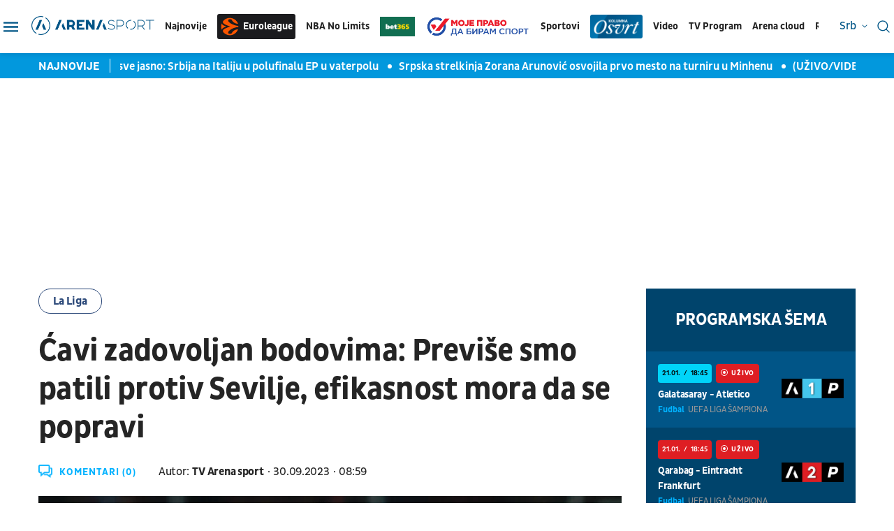

--- FILE ---
content_type: text/html; charset=UTF-8
request_url: https://www.tvarenasport.com/fudbal/la-liga/11478/cavi-zadovoljstvo-bodovi-previse-patnja-pritv-sevilja-efikasnost-moranje-popraviti/news/
body_size: 22247
content:
<!DOCTYPE html>
<html lang="sr-RS">

<head>

    

    <meta name="app-context" content="article">
<title>Ćavi zadovoljstvo bodovi previše patnja pritv Sevilja efikasnost moranje popraviti | Arena Sport</title>
<link rel="shortcut icon" href="/favicon.ico">  
<meta charset="UTF-8">
<meta name="viewport" content="width=device-width, initial-scale=1.0">
<meta name="author" content="TV Arena sport">
<meta name="description" content="Trener Barselone Ćavi Ernandez u neefikasnosti vidi trenutni problem tima. | Arena Sport">
<meta name="keywords" content="Ćavi Ernandez, Barselona, Sevilja, Primera La Liga, Serhio Ramos | Arena Sport">
<meta name="theme-color" content="#015587">

    <link rel="canonical" href="https://www.tvarenasport.com/fudbal/la-liga/11478/cavi-zadovoljstvo-bodovi-previse-patnja-pritv-sevilja-efikasnost-moranje-popraviti/news">


<!--ios compatibility-->
<meta name="apple-mobile-web-app-capable" content="yes">
<meta name="apple-mobile-web-app-title" content='Arena Sport'>
<meta name="apple-itunes-app" content="app-id=">
<link rel="apple-touch-icon" href="/files/arena_icon.png">


<!--Android compatibility-->

<meta name="mobile-web-app-capable" content="yes">
<meta name="application-name" content='Arena Sport'>
<meta name="google-play-app" content="app-id=">
<link rel="icon" type="image/png" href="/files/arena_icon.png">

<meta property="og:locale" content="sr">
    <meta property="og:site_name" content="Arena Sport">
    <meta property="og:url" content="https://www.tvarenasport.com/fudbal/la-liga/11478/cavi-zadovoljstvo-bodovi-previse-patnja-pritv-sevilja-efikasnost-moranje-popraviti/news">
    <meta property="og:type" content="article">
    <meta property="og:title" content="Ćavi zadovoljan bodovima: Previše smo patili protiv Sevilje, efikasnost mora da se popravi">
    <meta property="og:description" content="Trener Barselone Ćavi Ernandez u neefikasnosti vidi trenutni problem tima. | Arena Sport">
    <meta property="og:image" content="http://www.tvarenasport.com/data/images/2023-09-30/9808_tan2023-09-2922482511-8_f.jpg" />
    <meta property="og:locale:alternate" content="sr-RS">
    <meta property="og:locale:alternate" content="ba-BA">
    <meta property="og:locale:alternate" content="hr-HR">
    <meta property="og:locale:alternate" content="mk-MK">
    <meta property="og:locale:alternate" content="si-SI">
    <meta name="twitter:card" content="summary_large_image">
    <meta name="twitter:image" content="http://www.tvarenasport.com/data/images/2023-09-30/9808_tan2023-09-2922482511-8_f.jpg">
    <meta name="twitter:site" content="">
    <meta name="twitter:title" content="Ćavi zadovoljstvo bodovi previše patnja pritv Sevilja efikasnost moranje popraviti">
    <meta name="twitter:description" content="Trener Barselone Ćavi Ernandez u neefikasnosti vidi trenutni problem tima. | Arena Sport">
    <meta property="fb:pages" content="">

        <script>

            window.keyValues = {"pageType":"article","articleId":11478,"test":"","bannerSafe":"1","articleCategory":"La Liga","articleTags":["Ćavi Ernandez","Barselona","Sevilja","Primera La Liga","Serhio Ramos"]};

        </script>
        <script type="application/ld+json">
            {
                "@context": "http://schema.org",
                "@type": "NewsArticle",
                "mainEntityOfPage": {
                    "@type": "WebPage",
                    "@id": "https://www.tvarenasport.com/fudbal/la-liga/11478/cavi-zadovoljstvo-bodovi-previse-patnja-pritv-sevilja-efikasnost-moranje-popraviti/news"
                },
                "headline": "Ćavi zadovoljstvo bodovi previše patnja pritv Sevilja efikasnost moranje popraviti",
                "image": {
                    "@type": "ImageObject",
                    "url": "https://www.tvarenasport.com/data/images/2023-09-30/9808_tan2023-09-2922482511-8_f.jpg",
                    "height": "600",
                    "width": "900"
                },
                "datePublished": "2023-09-30T06:59:00+00:00",
                "dateModified": "2023-09-30T06:59:00+00:00",
                "author": {
                    "@type": "Person",
                    "name": "TV Arena sport"
                },
                "creator": "Sašo Ilijoski",
                "articleSection": "Fudbal",
                "publisher": {
                    "@type": "Organization",
                    "name": "Arena Sport",
                    "logo": {
                    "@type": "ImageObject",
                    "url": "http://www.tvarenasport.com",
                    "width": 167,
                    "height": 107
                    }
                },
                "description": "Trener Barselone Ćavi Ernandez u neefikasnosti vidi trenutni problem tima."
            }
        </script>

        
    
    
    <script src="https://js.hcaptcha.com/1/api.js?hl= sr " async defer></script>

<link rel="icon" type="image/x-icon" href="/favicon.ico">



<!--CSS FILES-->
<link rel="preconnect" href="https://fonts.googleapis.com">
<link rel="preconnect" href="https://fonts.gstatic.com" crossorigin>
<link href="https://fonts.googleapis.com/css2?family=Roboto&display=swap" rel="stylesheet">
<!-- font-family: 'Roboto', sans-serif; 400 -->
<link rel="preconnect" href="https://fonts.googleapis.com">
<link rel="preconnect" href="https://fonts.gstatic.com" crossorigin>
<link href="https://fonts.googleapis.com/css2?family=PT+Sans:ital,wght@0,400;0,700;1,400;1,700&display=swap" rel="stylesheet">

<link href="/files/css/owl.carousel.css?v=21-19-45" rel="stylesheet" type="text/css" />
<link href="/files/css/jquery.fancybox.min.css?v=21-19-45" rel="stylesheet" type="text/css" />
<link href="/files/css/datepicker.css?v=21-19-45" rel="stylesheet" type="text/css" />


    <link href="/files/css/single-news.css?v=21-19-45" rel="stylesheet" type="text/css">

<link rel="stylesheet" href="/files/css/custom.css?v=21-19-45" type="text/css">

<script src="//cdn.orangeclickmedia.com/tech/tvarenasport.com/ocm.js" async="async"></script>
                                            <!-- (C)2000-2023 Gemius SA - gemiusPrism  / tvarenasport.com/Default section -->
<script type="text/javascript">
<!--//--><![CDATA[//><!--
var pp_gemius_identifier = 'pzM6EPOQ70V5VL8QFQQ7spRpnJ6GfvCiNszjhdLlZCr.K7';
// lines below shouldn't be edited
function gemius_pending(i) { window[i] = window[i] || function() {var x = window[i+'_pdata'] = window[i+'_pdata'] || []; x[x.length]=arguments;};};
gemius_pending('gemius_hit'); gemius_pending('gemius_event'); gemius_pending('gemius_init'); gemius_pending('pp_gemius_hit'); gemius_pending('pp_gemius_event'); gemius_pending('pp_gemius_init');
(function(d,t) {try {var gt=d.createElement(t),s=d.getElementsByTagName(t)[0],l='http'+((location.protocol=='https:')?'s':''); gt.setAttribute('async','async');
gt.setAttribute('defer','defer'); gt.src=l+'://gars.hit.gemius.pl/xgemius.js'; s.parentNode.insertBefore(gt,s);} catch (e) {}})(document,'script');
//--><!]]>
</script>
                                            <script type="text/javascript">
      function e(e){var t=!(arguments.length>1&&void 0!==arguments[1])||arguments[1],c=document.createElement("script");c.src=e,t?c.type="module":(c.async=!0,c.type="text/javascript",c.setAttribute("nomodule",""));var n=document.getElementsByTagName("script")[0];n.parentNode.insertBefore(c,n)}function t(t,c,n){var a,o,r;null!==(a=t.marfeel)&&void 0!==a||(t.marfeel={}),null!==(o=(r=t.marfeel).cmd)&&void 0!==o||(r.cmd=[]),t.marfeel.config=n,t.marfeel.config.accountId=c;var i="https://sdk.mrf.io/statics";e("".concat(i,"/marfeel-sdk.js?id=").concat(c),!0),e("".concat(i,"/marfeel-sdk.es5.js?id=").concat(c),!1)}!function(e,c){var n=arguments.length>2&&void 0!==arguments[2]?arguments[2]:{};t(e,c,n)}(window,3161,{} /*config*/);
</script>
                    
<!-- Google tag (gtag.js) -->
    <script async src="https://www.googletagmanager.com/gtag/js?id=G-JDQZGSJY4N"></script>
    <script>
    window.dataLayer = window.dataLayer || [];
    function gtag(){dataLayer.push(arguments);}
    gtag('js', new Date());

    gtag('config', 'G-JDQZGSJY4N');
    </script>

    
</head>
<body>


    <header class="header-new ">
        <div class="container">
    <div class="header-inner">
        <a href="https://www.tvarenasport.com" class="header-logo">
            <img src="/files/img/logo.png" alt="Arena Sport logo">
        </a>
        <div class="desktop-menu">
            <style>
    .header_logo_sponsor {
        height: auto;
        max-width:50px;
    }
</style>

<ul class="main-menu list-unstyled d-none d-lg-flex">
    <li class="main-menu-item">
        <a href="https://www.tvarenasport.com/najnovije-sportske-vesti" class="main-menu-link">Najnovije</a>
    </li>
    
    <li class="main-menu-item">
        <a href="https://www.tvarenasport.com/evroliga" class="main-menu-link logo-img euroleague-link">
            <img src="/files/img/euroleague/euroleague-ball.svg" alt="">
            Euroleague
        </a>
    </li>
    <li class="main-menu-item">
        <a href="https://www.tvarenasport.com/nbanolimits" class="main-menu-link">
            NBA No Limits
        </a>
    </li>
    
            <li class="main-menu-item">
            <a href="https://www.bet365.rs/olp/open-account?affiliate=365_03729013" target="_blank">
                <img src="/files/sponsors/bet365_logo_sponzor-optimized.jpg" class="header_logo_sponsor" alt="logo sponzor">
            </a>
        </li>
        <li class="main-menu-item">
        <a href="https://www.tvarenasport.com/moje-pravo-da-biram-sport" class="main-menu-link ">
            <img src="/files/img/biram-sport-logo1.png" alt="" style="max-width:150px;height:auto;">
        </a>
    </li>
    <li class="main-menu-item submenu-true">
        <a class="main-menu-link">Sportovi</a>
        <ul class="submenu list-unstyled">
                            <li class="submenu-item">
                    <div class="submenu-link-wrapper">
                        <a href="https://www.tvarenasport.com/fudbal/premijer-liga/" class="submenu-link">Premijer
                            Liga</a>
                        
                    </div>
                </li>
                                                            
                                                                                                                                                                                    <li class="submenu-item">
                        <a class="submenu-link" href="/fudbal/">Fudbal</a>
                    </li>
                                    
                                                                                                                                                                                    <li class="submenu-item">
                        <a class="submenu-link" href="/kosarka/">Košarka</a>
                    </li>
                                    
                                                                                                                                                                                        
                                            
                                                                                                                                                                                    <li class="submenu-item">
                        <a class="submenu-link" href="/tenis/">Tenis</a>
                    </li>
                                    
                                                                                                                                                                                    <li class="submenu-item">
                        <a class="submenu-link" href="/americki-sportovi/">Američki sportovi</a>
                    </li>
                                    
                                                                                                                                                                                    <li class="submenu-item">
                        <a class="submenu-link" href="/rukomet/">Rukomet</a>
                    </li>
                                    
                                                                                                                                                                                    <li class="submenu-item">
                        <a class="submenu-link" href="/odbojka/">Odbojka</a>
                    </li>
                                    
                                                                                                                                                                                    <li class="submenu-item">
                        <a class="submenu-link" href="/arena-fight/">Arena Fight</a>
                    </li>
                                    
                                                                                                                                                                                    <li class="submenu-item">
                        <a class="submenu-link" href="/automoto/">Automoto</a>
                    </li>
                                    
                                                                                                                                                                                    <li class="submenu-item">
                        <a class="submenu-link" href="/ostali-sportovi/">Ostali sportovi</a>
                    </li>
                                    
                                                                                                                                                                                    <li class="submenu-item">
                        <a class="submenu-link" href="/najave-i-dogadaji/">Najave i događaji</a>
                    </li>
                                    
                                                                                                        
                                                                                                                            
                                                                
                                                                                                                                                
                                                                                                                                                                    
                                                                                                                                                                                    <li class="submenu-item">
                        <a class="submenu-link" href="/evroliga/">Evroliga</a>
                    </li>
                                    
                                                                                    
                                                                                                                                                                                        </ul>
    </li>

    
    
    <li class="main-menu-item">
        <a href="https://www.tvarenasport.com/kolumne" class="main-menu-link ">
            <img src="/files/img/osvrt-web.png" alt="" style="max-width:75px;height:auto;">
        </a>
    </li>
    
    
    <li class="main-menu-item">
        <a href="https://www.tvarenasport.com/video" class="main-menu-link">Video</a>
    </li>
            <li class="main-menu-item d-none">
            <a href="https://www.tvarenasport.com/emisije" class="main-menu-link">Emisije</a>
        </li>
        <li class="main-menu-item">
        <a href="https://www.tvarenasport.com/tv-scheme" class="main-menu-link">TV Program</a>
    </li>

    

        <li class="main-menu-item">
        <a href="https://arenacloudtv.com/" target="_blank" class="main-menu-link">Arena cloud</a>
    </li>
    
            <li class="main-menu-item submenu-true">
            <a class="main-menu-link">Rezultati</a>
            <ul class="submenu list-unstyled">
                <li class="submenu-item">
                    <a class="submenu-link" href="https://www.tvarenasport.com/rezultati/fudbal">Fudbal</a>
                </li>
                <li class="submenu-item">
                    <a class="submenu-link" href="https://www.tvarenasport.com/rezultati/kosarka">Košarka</a>
                </li>
                <li class="submenu-item">
                    <a class="submenu-link" href="https://www.tvarenasport.com/rezultati/rukomet">Rukomet</a>
                </li>
                <li class="submenu-item">
                    <a class="submenu-link" href="https://www.tvarenasport.com/rezultati/odbojka">Odbojka</a>
                </li>
                <li class="submenu-item">
                    <a class="submenu-link" href="https://www.tvarenasport.com/rezultati/tenis">Tenis</a>
                </li>
            </ul>
        </li>


        <li class="main-menu-item">
            
        </li>

    </ul>
        </div>
        
    </div>
</div>
<div class="header-action">
    <div class="language-wrapper">
            <span class="current-language">
            srb
            <svg width='8' height='8'>
                <use xlink:href='/files/fontawesome/solid.svg#chevron-down'></use>
            </svg>
        </span>
        <!-- li moze biti i a i u li itemu moze da se stavi a tag, podesen je stil -->
        <ul class="language-list list-unstyled">
            <li class="language-item"><a href="https://tvarenasport.hr/">cro</a></li>
            <li class="language-item"><a href="https://www.tvarenasport.ba/">bih</a></li>
            
            
            <li class="language-item"><a href="https://www.tvarenasport.si/">slo</a></li>
        </ul>
    </div>

    <div class="search-form-wrapper">
    



    <a href="https://www.tvarenasport.com/search">
        <span class="toggle-search" type="submit">
            <img src="/files/img/header-new/search.svg" alt="" width="18" height="18">
        </span>
    </a>
</div>
</div>
<div class="menu-toggler">
    <span class="menu-icon">
        <img src="/files/img/header-new/menu.svg" alt="" width="21" height="14">
    </span>
    <span class="close-icon">
        <img src="/files/img/header-new/close.svg" alt="" width="18" height="18">
    </span>
</div>
<div class="additional-menu">
    <style>
    .navbar_logo_sponsor {
        width: 50px;
        height: auto;
        margin-left:10px;
    }
</style>


<div class="secondary-menu-wrapper">

    <span class="close">
        <svg width='20' height='20'>
            <use xlink:href='/files/fontawesome/solid.svg#x'></use>
        </svg>
    </span>
    <ul class="secondary-menu list-unstyled">
        <li class="secondary-menu-item">
            <a href="https://www.tvarenasport.com/najnovije-sportske-vesti" class="secondary-menu-link">najnovije</a>
        </li>
                                                    
                                            
                                            
                                            
                                            
                                            
                                            
                                            
                                            
                                            
                                                <li class="secondary-menu-item">
                        <a href="/najave-i-dogadaji/" class="secondary-menu-link">Najave i događaji</a>
                    </li>
                                
                                            
                                            
                                            
                                            
                                            
                                            
                                                <li class="secondary-menu-item">
                        <a href="/moje-pravo-da-biram-sport/" class="secondary-menu-link">
                            <img src="/files/img/biram-sport-logo1.png" class="header_logo_sponsor" alt="biram sport logo" style="max-width:150px;height:auto;margin:5px 0;"/>
                        </a>
                    </li>
                                
                                            
                            <li class="secondary-menu-item">
            <a href="https://www.tvarenasport.com/video" class="secondary-menu-link">video</a>
        </li>
                    <li class="main-menu-item d-none">
                <a href="https://www.tvarenasport.com/emisije" class="main-menu-link">emisije</a>
            </li>
        
                    <li class="secondary-menu-item">
                <div class="secondary-menu-link-wrapper">
                    <a href="https://www.tvarenasport.com/tv-scheme" class="secondary-menu-link">tv program</a>
                </div>
            </li>
                <li class="secondary-menu-item"  style="padding-bottom:20px;" >
            <a href="https://arenacloudtv.com/" target="_blank" class="secondary-menu-link">arena cloud</a>
        </li>

                    <li class="secondary-menu-item" style="border-top: 1px solid rgba(45, 74, 122, 0.3);padding-top:20px;">
                <a class="secondary-menu-link" href="https://www.tvarenasport.com/rezultati/fudbal">rezultati fudbal</a>
            </li>
            <li class="secondary-menu-item">
                <a class="secondary-menu-link" href="https://www.tvarenasport.com/rezultati/kosarka">rezultati košarka</a>
            </li>
            <li class="secondary-menu-item">
                <a class="secondary-menu-link" href="https://www.tvarenasport.com/rezultati/rukomet">rezultati rukomet</a>
            </li>
            <li class="secondary-menu-item">
                <a class="secondary-menu-link" href="https://www.tvarenasport.com/rezultati/odbojka">rezultati odbojka</a>
            </li>
            <li class="secondary-menu-item">
                <a class="secondary-menu-link" href="https://www.tvarenasport.com/rezultati/tenis">rezultati tenis</a>
            </li>
            </ul>
    <ul class="secondary-menu list-unstyled">
                <li class="secondary-menu-item">
            <div class="secondary-menu-link-wrapper">
                <a href="https://www.tvarenasport.com/evroliga" class="secondary-menu-link">Euroleague</a>
                
            </div>
        </li>
        <li class="secondary-menu-item">
            <div class="secondary-menu-link-wrapper">
                <a href="https://www.tvarenasport.com/fudbal/premijer-liga/" class="secondary-menu-link">Premijer Liga</a>
                
            </div>
        </li>
        <li class="secondary-menu-item">
            <div class="secondary-menu-link-wrapper">
                <a href="/fudbal/uefa-liga-sampiona/" class="secondary-menu-link">UEFA Liga Šampiona</a>

            </div>
        </li>
                                                                            
                
                                <li class="secondary-menu-item">
                    <a href="/fudbal/" class="secondary-menu-link"  style="display:inline-block !important;" >Fudbal
                                                    
                                            </a>
                </li>
                                                            
                
                                <li class="secondary-menu-item">
                    <a href="/kosarka/" class="secondary-menu-link" >Košarka
                                            </a>
                </li>
                                                                <li class="secondary-menu-item">
                        <div class="secondary-menu-link-wrapper">
                            <a href="/nbanolimits/" class="secondary-menu-link nba-link">
                                <span>
                                    <img src="/files/img/nba/logo-nba-blue.png" alt="" width="43" height="auto">
                                </span>
                                <span>
                                    <img src="/files/img/nba/logo-nolimits-black.png" alt="" width="50" height="auto">
                                </span>
                            </a>
                            <a href="https://www.bet365.rs/olp/open-account?affiliate=365_03729013" class="secondary-menu-link logo-img" style="margin-left:10px;padding:4px;border-radius:3px;display:flex;color:#fff" target="_blank">
                                <img src="/files/sponsors/bet365_logo_sponzor-optimized.jpg" alt="365">
                            </a>
                        </div>
                    </li>
                                                                    
                
                                <li class="secondary-menu-item">
                    <a href="/tenis/" class="secondary-menu-link" >Tenis
                                            </a>
                </li>
                                                            
                
                                <li class="secondary-menu-item">
                    <a href="/americki-sportovi/" class="secondary-menu-link" >Američki sportovi
                                            </a>
                </li>
                                                            
                
                                <li class="secondary-menu-item">
                    <a href="/rukomet/" class="secondary-menu-link" >Rukomet
                                            </a>
                </li>
                                                            
                
                                <li class="secondary-menu-item">
                    <a href="/odbojka/" class="secondary-menu-link" >Odbojka
                                            </a>
                </li>
                                                            
                
                                <li class="secondary-menu-item">
                    <a href="/arena-fight/" class="secondary-menu-link" >Arena Fight
                                            </a>
                </li>
                                                            
                
                                <li class="secondary-menu-item">
                    <a href="/automoto/" class="secondary-menu-link" >Automoto
                                            </a>
                </li>
                                                            
                
                                <li class="secondary-menu-item">
                    <a href="/ostali-sportovi/" class="secondary-menu-link" >Ostali sportovi
                                            </a>
                </li>
                                                                                                
                
                                <li class="secondary-menu-item">
                    <a href="/partnerski-sadrzaji/" class="secondary-menu-link" >Partnerski sadržaji
                                            </a>
                </li>
                                                            
                
                                                                
                
                                                                
                
                                                                
                
                                                                
                
                                                                                                    
                
                                <li class="secondary-menu-item">
                    <a href="/kolumne/" class="secondary-menu-link" >Kolumne
                                            </a>
                </li>
                        </ul>
    <ul class="secondary-menu list-unstyled">
                                                    <li class="secondary-menu-item">
                    <a href="/p/1/impressum/" class="secondary-menu-link">Impressum</a>
                </li>
                                                <li class="secondary-menu-item">
                        <a href="https://www.tvarenasport.com/acg-network" target="_blank" class="secondary-menu-link">ACG Network</a>
                    </li>
                                <li class="secondary-menu-item">
                    <a href="/p/2/o-nama/" class="secondary-menu-link">O nama</a>
                </li>
                                            <li class="secondary-menu-item">
                    <a href="/p/3/privatnost/" class="secondary-menu-link">Privatnost</a>
                </li>
                                            <li class="secondary-menu-item">
                    <a href="/p/4/uslovi-koriscenja/" class="secondary-menu-link">Uslovi korišćenja</a>
                </li>
                                            <li class="secondary-menu-item">
                    <a href="/p/5/marketing/" class="secondary-menu-link">Marketing</a>
                </li>
                                            <li class="secondary-menu-item">
                    <a href="/p/6/kontakt/" class="secondary-menu-link">Kontakt</a>
                </li>
                        </ul>
    <ul class="social-menu list-unstyled">
                    <a href="https://www.facebook.com/TVArenaSport/?ref=br_rs" target="_blank" class="social-link">
                <svg width='20' height='20'>
                    <use xlink:href='/files/fontawesome/brands.svg#facebook-f'></use>
                </svg>
            </a>
                            <a href="https://twitter.com/arenasport_tv" target="_blank" class="social-link">
                <svg width='20' height='20'>
                    <use xlink:href='/files/fontawesome/brands.svg#twitter'></use>
                </svg>
            </a>
                        <a href="https://www.instagram.com/arenasporttv/?hl=sr" target="_blank" class="social-link">
            <svg width='20' height='20'>
                <use xlink:href='/files/fontawesome/brands.svg#instagram'></use>
            </svg>
        </a>
                        <a href="https://www.youtube.com/user/TVArenaSport" target="_blank" class="social-link">
            <svg width='20' height='20'>
                <use xlink:href='/files/fontawesome/brands.svg#youtube'></use>
            </svg>
        </a>
            </ul>
     
</div>
</div>

    </header>

    <section class="header-news">
    <div class="container">
        <div class="header-news-box">
            <h5 class="header-news-box-title">najnovije</h5>
            <div class="header-news-slider-wrapper">
                <div class="header-news-slider owl-carousel owl-theme">
                                        <article class="news-item    ">
    <a href="/ostali-sportovi/vesti-iz-ostalih-sportova/60944/italija-hrvatska-ep-u-vaterpolo-polufinale-srbija/news/" class="news-item-image" title="Sada je sve jasno: Srbija na Italiju u polufinalu EP u vaterpolu">
        <picture>
            
                                                <source srcset="/data/images/2026-01-15/48534_greece-croatia-32_f.webp" media="(min-width: 1265px)" type="image/webp">
                                    <source srcset="/data/images/2026-01-15/48534_greece-croatia-32_kfl.webp" media="(min-width: 992px)" type="image/webp">
                                    <source srcset="/data/images/2026-01-15/48534_greece-croatia-32_f.webp" media="(min-width: 768px)" type="image/webp">
                                    <source srcset="/data/images/2026-01-15/48534_greece-croatia-32_kfl.webp" media="(min-width: 560px)" type="image/webp">
                                    <source srcset="/data/images/2026-01-15/48534_greece-croatia-32_ig.webp" media="(min-width: 100px)" type="image/webp">
                                        <img
                src="/data/images/2026-01-15/48534_greece-croatia-32_kf.JPG"
                alt="Sada je sve jasno: Srbija na Italiju u polufinalu EP u vaterpolu" class="lazyload" loading="lazy">
        </picture>
    </a>
    <div class="news-item-data">
        <div class="news-item-category-date">
            <p class="news-item-category">
                <a
                    href="/ostali-sportovi/vesti-iz-ostalih-sportova/" 
                                        >
                     Vesti iz ostalih sportova
                </a>
            </p>
            <p class="news-item-time">
                <span class="news-item-time-wrapper">
                                            pre 21 minut
                                    </span>
                <span class="news-item-hour-wrapper">
                    <span>
                        19:
                    </span>
                    <span>
                        23
                    </span>
                </span>
            </p>
        </div>
        <h2 class="news-item-title">
            <a href="/ostali-sportovi/vesti-iz-ostalih-sportova/60944/italija-hrvatska-ep-u-vaterpolo-polufinale-srbija/news/"> Sada je sve jasno: Srbija na Italiju u polufinalu EP u vaterpolu </a>
        </h2>
        <p class="news-item-description">Azuri bili bolji od Hrvatske sa 13:10</p>
    </div>
    </article>
                                        <article class="news-item    ">
    <a href="/ostali-sportovi/vesti-iz-ostalih-sportova/60947/zorana-arunovic-zlatna-medalja-turnir-u-minhenu/news/" class="news-item-image" title="Srpska strelkinja Zorana Arunović osvojila prvo mesto na turniru u Minhenu">
        <picture>
            
                                                <source srcset="/data/images/2025-03-09/34818_xxjpbee007244-20191121-pepfn0a001_f.webp" media="(min-width: 1265px)" type="image/webp">
                                    <source srcset="/data/images/2025-03-09/34818_xxjpbee007244-20191121-pepfn0a001_kfl.webp" media="(min-width: 992px)" type="image/webp">
                                    <source srcset="/data/images/2025-03-09/34818_xxjpbee007244-20191121-pepfn0a001_f.webp" media="(min-width: 768px)" type="image/webp">
                                    <source srcset="/data/images/2025-03-09/34818_xxjpbee007244-20191121-pepfn0a001_kfl.webp" media="(min-width: 560px)" type="image/webp">
                                    <source srcset="/data/images/2025-03-09/34818_xxjpbee007244-20191121-pepfn0a001_ig.webp" media="(min-width: 100px)" type="image/webp">
                                        <img
                src="/data/images/2025-03-09/34818_xxjpbee007244-20191121-pepfn0a001_kf.JPG"
                alt="Srpska strelkinja Zorana Arunović osvojila prvo mesto na turniru u Minhenu" class="lazyload" loading="lazy">
        </picture>
    </a>
    <div class="news-item-data">
        <div class="news-item-category-date">
            <p class="news-item-category">
                <a
                    href="/ostali-sportovi/vesti-iz-ostalih-sportova/" 
                                        >
                     Vesti iz ostalih sportova
                </a>
            </p>
            <p class="news-item-time">
                <span class="news-item-time-wrapper">
                                            pre 31 minut
                                    </span>
                <span class="news-item-hour-wrapper">
                    <span>
                        19:
                    </span>
                    <span>
                        13
                    </span>
                </span>
            </p>
        </div>
        <h2 class="news-item-title">
            <a href="/ostali-sportovi/vesti-iz-ostalih-sportova/60947/zorana-arunovic-zlatna-medalja-turnir-u-minhenu/news/"> Srpska strelkinja Zorana Arunović osvojila prvo mesto na turniru u Minhenu </a>
        </h2>
        <p class="news-item-description">Srpska strelkinja Zorana Arunović osvojila je prvo mesto na turniru &quot;H end N kup&quot; u Minhenu.</p>
    </div>
    </article>
                                        <article class="news-item live-item   ">
    <a href="/fudbal/uefa-liga-sampiona/60942/uefa-liga-sampiona-prenos-uzivo-sedmo-kolo-tv-arena-sport-live-stream/news/" class="news-item-image" title="(UŽIVO/VIDEO) UEFA Liga šampiona, sedmo kolo: Velika greška Ljorentea, Galata i Ajntraht stigli do izjednačenja">
        <picture>
            
                                                <source srcset="/data/images/2024-10-23/29379_tan2024-10-2316401616-1_f.webp" media="(min-width: 1265px)" type="image/webp">
                                    <source srcset="/data/images/2024-10-23/29379_tan2024-10-2316401616-1_kfl.webp" media="(min-width: 992px)" type="image/webp">
                                    <source srcset="/data/images/2024-10-23/29379_tan2024-10-2316401616-1_f.webp" media="(min-width: 768px)" type="image/webp">
                                    <source srcset="/data/images/2024-10-23/29379_tan2024-10-2316401616-1_kfl.webp" media="(min-width: 560px)" type="image/webp">
                                    <source srcset="/data/images/2024-10-23/29379_tan2024-10-2316401616-1_ig.webp" media="(min-width: 100px)" type="image/webp">
                                        <img
                src="/data/images/2024-10-23/29379_tan2024-10-2316401616-1_kf.jpg"
                alt="(UŽIVO/VIDEO) UEFA Liga šampiona, sedmo kolo: Velika greška Ljorentea, Galata i Ajntraht stigli do izjednačenja" class="lazyload" loading="lazy">
        </picture>
    </a>
    <div class="news-item-data">
        <div class="news-item-category-date">
            <p class="news-item-category">
                <a
                    href="/fudbal/uefa-liga-sampiona/" 
                                        >
                     UEFA Liga šampiona
                </a>
            </p>
            <p class="news-item-time">
                <span class="news-item-time-wrapper">
                                            pre 52 minuta
                                    </span>
                <span class="news-item-hour-wrapper">
                    <span>
                        18:
                    </span>
                    <span>
                        52
                    </span>
                </span>
            </p>
        </div>
        <h2 class="news-item-title">
            <a href="/fudbal/uefa-liga-sampiona/60942/uefa-liga-sampiona-prenos-uzivo-sedmo-kolo-tv-arena-sport-live-stream/news/"> (UŽIVO/VIDEO) UEFA Liga šampiona, sedmo kolo: Velika greška Ljorentea, Galata i Ajntraht stigli do izjednačenja </a>
        </h2>
        <p class="news-item-description">Posle spektaluranog prvog dana 7. kola UEFA Lige šampiona, danas nas očekuju mečevi druog dana. Progam otvaraju Galatasaraj i Atletiko Madrid od 18.45 u Istanbulu, u istom terminum Karabag na svom terenu dočekuje ekipu Ajntrahta iz Frankfurta.</p>
    </div>
            <span class="live-title"><span class="blob-border"><span class="blob"></span></span><span class="blob-text">Uživo</span></span>
    </article>
                                        <article class="news-item    ">
    <a href="/moje-pravo-da-biram-sport/vesti/60938/kampanja-moje-pravo-da-biram-sprt-sportska-sala-vrtic-srna/news/" class="news-item-image" title="Poklon TV Arena sport vrtiću &quot;Srna&quot;: Blok 70 dobio novu sportsku salu za mališane u sklopu kampanje &quot;Moje pravo da biram sport&quot;">
        <picture>
            
                                                <source srcset="/data/images/2026-01-21/48941_dj-2961_f.webp" media="(min-width: 1265px)" type="image/webp">
                                    <source srcset="/data/images/2026-01-21/48941_dj-2961_kfl.webp" media="(min-width: 992px)" type="image/webp">
                                    <source srcset="/data/images/2026-01-21/48941_dj-2961_f.webp" media="(min-width: 768px)" type="image/webp">
                                    <source srcset="/data/images/2026-01-21/48941_dj-2961_kfl.webp" media="(min-width: 560px)" type="image/webp">
                                    <source srcset="/data/images/2026-01-21/48941_dj-2961_ig.webp" media="(min-width: 100px)" type="image/webp">
                                        <img
                src="/data/images/2026-01-21/48941_dj-2961_kf.JPG"
                alt="Poklon TV Arena sport vrtiću &quot;Srna&quot;: Blok 70 dobio novu sportsku salu za mališane u sklopu kampanje &quot;Moje pravo da biram sport&quot;" class="lazyload" loading="lazy">
        </picture>
    </a>
    <div class="news-item-data">
        <div class="news-item-category-date">
            <p class="news-item-category">
                <a
                    href="/moje-pravo-da-biram-sport/" 
                                        >
                     Moje pravo da biram sport
                </a>
            </p>
            <p class="news-item-time">
                <span class="news-item-time-wrapper">
                                            pre 53 minuta
                                    </span>
                <span class="news-item-hour-wrapper">
                    <span>
                        18:
                    </span>
                    <span>
                        51
                    </span>
                </span>
            </p>
        </div>
        <h2 class="news-item-title">
            <a href="/moje-pravo-da-biram-sport/vesti/60938/kampanja-moje-pravo-da-biram-sprt-sportska-sala-vrtic-srna/news/"> Poklon TV Arena sport vrtiću &quot;Srna&quot;: Blok 70 dobio novu sportsku salu za mališane u sklopu kampanje &quot;Moje pravo da biram sport&quot; </a>
        </h2>
        <p class="news-item-description">Kompanija Arena Channels Group i TV Arena sport nastavljaju i u 2026. godini sa društveno odgovornim radom, pa je tako u sklopu kampanje &quot;Moje pravo da biram Sport&quot; vrtiću &quot;Srna&quot; na Novom Beogradu kompletno opemljena sportska sala.</p>
    </div>
    </article>
                                        <article class="news-item    ">
    <a href="/fudbal/uefa-liga-evrope/60943/dzek-grilis-povreda-everton-mancester-siti-premijer-liga/news/" class="news-item-image" title="Loše vesti za Everton: Griliša čeka višemesečna pauza">
        <picture>
            
                                                <source srcset="/data/images/2026-01-21/48944_profimedia-1064246742_f.webp" media="(min-width: 1265px)" type="image/webp">
                                    <source srcset="/data/images/2026-01-21/48944_profimedia-1064246742_kfl.webp" media="(min-width: 992px)" type="image/webp">
                                    <source srcset="/data/images/2026-01-21/48944_profimedia-1064246742_f.webp" media="(min-width: 768px)" type="image/webp">
                                    <source srcset="/data/images/2026-01-21/48944_profimedia-1064246742_kfl.webp" media="(min-width: 560px)" type="image/webp">
                                    <source srcset="/data/images/2026-01-21/48944_profimedia-1064246742_ig.webp" media="(min-width: 100px)" type="image/webp">
                                        <img
                src="/data/images/2026-01-21/48944_profimedia-1064246742_kf.jpg"
                alt="Loše vesti za Everton: Griliša čeka višemesečna pauza" class="lazyload" loading="lazy">
        </picture>
    </a>
    <div class="news-item-data">
        <div class="news-item-category-date">
            <p class="news-item-category">
                <a
                    href="/fudbal/uefa-liga-evrope/" 
                                        >
                     UEFA Liga Evrope
                </a>
            </p>
            <p class="news-item-time">
                <span class="news-item-time-wrapper">
                                            pre 1 sat
                                    </span>
                <span class="news-item-hour-wrapper">
                    <span>
                        18:
                    </span>
                    <span>
                        30
                    </span>
                </span>
            </p>
        </div>
        <h2 class="news-item-title">
            <a href="/fudbal/uefa-liga-evrope/60943/dzek-grilis-povreda-everton-mancester-siti-premijer-liga/news/"> Loše vesti za Everton: Griliša čeka višemesečna pauza </a>
        </h2>
        <p class="news-item-description">To znači da ga &quot;karamele&quot; neće imati na raspolaganju do aprila, ali će se vratiti ekipi taman na vreme za završnicu sezone u kojoj se Everton bori da napravi neki značajan rezultat.</p>
    </div>
    </article>
                                        <article class="news-item    ">
    <a href="/evroliga/vesti-iz-evrolige/60940/nikola-milutinov-potres-mozga-olimpijakos-efes/news/" class="news-item-image" title="Milutinov preskače Efes: Oporavlja se od potresa mozga">
        <picture>
            
                                                <source srcset="/data/images/2024-01-26/17227_43107059_f.webp" media="(min-width: 1265px)" type="image/webp">
                                    <source srcset="/data/images/2024-01-26/17227_43107059_kfl.webp" media="(min-width: 992px)" type="image/webp">
                                    <source srcset="/data/images/2024-01-26/17227_43107059_f.webp" media="(min-width: 768px)" type="image/webp">
                                    <source srcset="/data/images/2024-01-26/17227_43107059_kfl.webp" media="(min-width: 560px)" type="image/webp">
                                    <source srcset="/data/images/2024-01-26/17227_43107059_ig.webp" media="(min-width: 100px)" type="image/webp">
                                        <img
                src="/data/images/2024-01-26/17227_43107059_kf.jpg"
                alt="Milutinov preskače Efes: Oporavlja se od potresa mozga" class="lazyload" loading="lazy">
        </picture>
    </a>
    <div class="news-item-data">
        <div class="news-item-category-date">
            <p class="news-item-category">
                <a
                    href="/evroliga/vesti-iz-evrolige/" 
                                        >
                     Vesti iz Evrolige
                </a>
            </p>
            <p class="news-item-time">
                <span class="news-item-time-wrapper">
                                            pre 1 sat
                                    </span>
                <span class="news-item-hour-wrapper">
                    <span>
                        18:
                    </span>
                    <span>
                        04
                    </span>
                </span>
            </p>
        </div>
        <h2 class="news-item-title">
            <a href="/evroliga/vesti-iz-evrolige/60940/nikola-milutinov-potres-mozga-olimpijakos-efes/news/"> Milutinov preskače Efes: Oporavlja se od potresa mozga </a>
        </h2>
        <p class="news-item-description">Srpski centar je u meču sa Makabijem dobio snažan udarac u glavu.</p>
    </div>
    </article>
                                        <article class="news-item    ">
    <a href="/evroliga/vesti-iz-evrolige/60939/brajan-angola-transfer-euroleague-kosarka-asvel/news/" class="news-item-image" title="Brajan Angola napustio Gran Kanariju, blizu je potpisa za ASVEL">
        <picture>
            
                                                <source srcset="/data/images/2026-01-21/48942_profimedia-1044273094_f.webp" media="(min-width: 1265px)" type="image/webp">
                                    <source srcset="/data/images/2026-01-21/48942_profimedia-1044273094_kfl.webp" media="(min-width: 992px)" type="image/webp">
                                    <source srcset="/data/images/2026-01-21/48942_profimedia-1044273094_f.webp" media="(min-width: 768px)" type="image/webp">
                                    <source srcset="/data/images/2026-01-21/48942_profimedia-1044273094_kfl.webp" media="(min-width: 560px)" type="image/webp">
                                    <source srcset="/data/images/2026-01-21/48942_profimedia-1044273094_ig.webp" media="(min-width: 100px)" type="image/webp">
                                        <img
                src="/data/images/2026-01-21/48942_profimedia-1044273094_kf.jpg"
                alt="Brajan Angola napustio Gran Kanariju, blizu je potpisa za ASVEL" class="lazyload" loading="lazy">
        </picture>
    </a>
    <div class="news-item-data">
        <div class="news-item-category-date">
            <p class="news-item-category">
                <a
                    href="/evroliga/vesti-iz-evrolige/" 
                                        >
                     Vesti iz Evrolige
                </a>
            </p>
            <p class="news-item-time">
                <span class="news-item-time-wrapper">
                                            pre 1 sat
                                    </span>
                <span class="news-item-hour-wrapper">
                    <span>
                        17:
                    </span>
                    <span>
                        45
                    </span>
                </span>
            </p>
        </div>
        <h2 class="news-item-title">
            <a href="/evroliga/vesti-iz-evrolige/60939/brajan-angola-transfer-euroleague-kosarka-asvel/news/"> Brajan Angola napustio Gran Kanariju, blizu je potpisa za ASVEL </a>
        </h2>
        <p class="news-item-description">Kolumbijski košarkaš Brajan Angola nije više član Gran Kanarije, saopštio je španski klub. Kako je saopštila Gran Kanarija, sa bivšim košarkašem Partizana je sporazumno prekinuta saradnja. Prema pisanju grčkih medija, on je na pragu selidbe u francsuki Asvel.</p>
    </div>
    </article>
                                    </div>
            </div>
        </div>
    </div>
</section>

    
        <main>
        <div class="bnr banner-desktop">
                    <div class="bnr-wrapper bilboard"  style="min-height:100px" >
                        <div class="bnr-inner">
                            <!-- /22878748546/OCM_tvarenasport.com/OCM_Billboard_Desktop_ROS -->
<div id='OCM_Billboard_Desktop_ROS' data-ocm-ad style="min-height:250px">
</div>
                        </div>
                    </div>
                </div>
                    <div class="bnr banner-mobile">
                    <div class="bnr-wrapper bilboard" >
                        <div class="bnr-inner">
                            <!-- /22878748546/OCM_tvarenasport.com/OCM_Billboard_MOB_ROS -->
<div id='OCM_Billboard_MOB_ROS' data-ocm-ad style="min-height:0px">
</div>
                        </div>
                    </div>
                </div>
                    <style>
.sponsor-link {
    vertical-align: top;
}

.sponsor-logo {
    max-height: 30px;
    height: auto;
    margin-left: 10px;
}
</style>
    <section class="single-news ">
        <div class="container">
            <div class="layout">
                <div class="main-content">
                    <div class="single-news-header">
                        <a href="/fudbal/la-liga/" class="single-news-category">La Liga</a>
                        
                        <h1 class="single-news-title">Ćavi zadovoljan bodovima: Previše smo patili protiv Sevilje, efikasnost mora da se popravi
                           
                        </h1>
                        <div class="single-news-header-info">
                                                    <span class="single-news-header-comments">
                                <figure>
                                    <img src="/files/img/icons/comments.png" alt="">
                                </figure>
                                komentari (0)
                            </span>
                                                    <div class="single-news-header-author-time">
                                                                    <p class="single-news-author">Autor: <b>TV Arena sport</b></p>
                                                                                                    <span>30.09.2023</span>
                                                                                                    <span>08:59</span>
                                                            </div>

                        </div>
                                                    <figure class="lead-image">
                                    <picture>
                                                                                    <source srcset="/data/images/2023-09-30/9808_tan2023-09-2922482511-8_f.webp?timestamp=1696024800" media="(min-width: 1265px)" type="image/webp">
                                                                                    <source srcset="/data/images/2023-09-30/9808_tan2023-09-2922482511-8_kfl.webp?timestamp=1696024800" media="(min-width: 992px)" type="image/webp">
                                                                                    <source srcset="/data/images/2023-09-30/9808_tan2023-09-2922482511-8_f.webp?timestamp=1696024800" media="(min-width: 768px)" type="image/webp">
                                                                                    <source srcset="/data/images/2023-09-30/9808_tan2023-09-2922482511-8_kfl.webp?timestamp=1696024800" media="(min-width: 560px)" type="image/webp">
                                                                                    <source srcset="/data/images/2023-09-30/9808_tan2023-09-2922482511-8_ig.webp?timestamp=1696024800" media="(min-width: 100px)" type="image/webp">
                                                                                <img src="/data/images/2023-09-30/9808_tan2023-09-2922482511-8_f.jpg?timestamp=1696024800" alt="Ćavi zadovoljan bodovima: Previše smo patili protiv Sevilje, efikasnost mora da se popravi" srcset="/data/images/2023-09-30/9808_tan2023-09-2922482511-8_f.jpg?timestamp=1696024800" class="lazyload">
                                        <span class="image-source">Tanjug/AP Photo/Joan Monfort</span>
                                                                            </picture>
                            </figure>
                        
                    </div>
                    <div class="social-wrapper">
    <div class="social-link-wrapper">
        <a href="https://www.facebook.com/sharer.php?u=https%3A%2F%2Fwww.tvarenasport.com%2Ffudbal%2Fla-liga%2F11478%2Fcavi-zadovoljstvo-bodovi-previse-patnja-pritv-sevilja-efikasnost-moranje-popraviti%2Fnews" target="_blank" class="social-link">
            <svg width='20' height='20'>
                <use xlink:href='/files/fontawesome/brands.svg#facebook-f'></use>
            </svg>
        </a>
        <a href="https://twitter.com/intent/tweet?text=%C4%86avi+zadovoljan+bodovima%3A+Previ%C5%A1e+smo+patili+protiv+Sevilje%2C+efikasnost+mora+da+se+popravi+via+&url=https%3A%2F%2Fwww.tvarenasport.com%2Ffudbal%2Fla-liga%2F11478%2Fcavi-zadovoljstvo-bodovi-previse-patnja-pritv-sevilja-efikasnost-moranje-popraviti%2Fnews" target="_blank" class="social-link">
            <svg width='20' height='20'>
                <use xlink:href='/files/fontawesome/brands.svg#twitter'></use>
            </svg>
        </a>
        <a href="https://wa.me/?text=https%3A%2F%2Fwww.tvarenasport.com%2Ffudbal%2Fla-liga%2F11478%2Fcavi-zadovoljstvo-bodovi-previse-patnja-pritv-sevilja-efikasnost-moranje-popraviti%2Fnews" target="_blank" class="social-link">
            <svg width='20' height='20'>
                <use xlink:href='/files/fontawesome/brands.svg#whatsapp'></use>
            </svg>
        </a>
        <a href="viber://forward?text=https%3A%2F%2Fwww.tvarenasport.com%2Ffudbal%2Fla-liga%2F11478%2Fcavi-zadovoljstvo-bodovi-previse-patnja-pritv-sevilja-efikasnost-moranje-popraviti%2Fnews" target="_blank" class="social-link">
            <svg width='20' height='20'>
                <use xlink:href='/files/fontawesome/brands.svg#viber'></use>
            </svg>
        </a>
        <a href="javascript:;" type="button" onclick="Copy();" class="social-link">
            <svg width='20' height='20'>
                <use xlink:href='/files/fontawesome/solid.svg#link'></use>
            </svg>
        </a>
    </div>
</div>
<script>
    function Copy() {
        var dummy = document.createElement('input'),
            text = window.location.href;
        document.body.appendChild(dummy);
        dummy.value = text;
        dummy.select();
        document.execCommand('copy');
        document.body.removeChild(dummy);
    }
</script>
                    <div class="single-news-content">
                                                                            
                                                                                                                                    <p>Barselona je<a href="https://www.tvarenasport.com/fudbal/la-liga/11472/minimalac-barselone-protiv-sevilje-serhio-ramos-autogolom-poklonio-pobedu-kataloncima/news/"> pobedila Sevilju autogolom</a> Serhija Ramosa u osmom kolu Primere La Lige i utisak je da bi se meć zavr&scaron;io bez golova da nije bilo tog kobnog detalja po biv&scaron;eg kapitena Real Madrida.

                                                                                                                                                                <div class="bnr banner-mobile">
                    <div class="bnr-wrapper " >
                        <div class="bnr-inner">
                            <!-- /22878748546/OCM_tvarenasport.com/OCM_Sidebar_1_MOB_ROS -->
<div id='OCM_Sidebar_1_MOB_ROS' data-ocm-ad style="min-height:0px">
</div>
                        </div>
                    </div>
                </div>
                                                                                        
                                
                            
                                                    
                                                                                                                                    <p>Neefikasnost je i dalje najveći problem ekipe na startu sezone, smatra trener Ćavi Ernandez.

                                                                                                                                                        
                                
                            
                                                    
                                                                                                                                    <p>&quot;<strong>Previ&scaron;e patimo. Igrali smo dobro i ovaj meč, napadali i smatram da smo generalno protiv Sevilje prikazali najbolju partiju od starta sezone. Zadovoljan sam igom, ali moramo da pobolj&scaron;amo efikasnost</strong>&quot;, smatra Ćavi.

                                                                                                                                                                <div class="bnr banner-mobile">
                    <div class="bnr-wrapper " >
                        <div class="bnr-inner">
                            <!-- /22878748546/OCM_tvarenasport.com/OCM_Infeed_1_MOB_ROS -->
<div id='OCM_Infeed_1_MOB_ROS' data-ocm-ad style="min-height:0px">
</div>
                        </div>
                    </div>
                </div>
                                                                                        
                                
                            
                                                    
                                                                                                                                    <p>&nbsp;

                                                                                                                                                                <div class="bnr banner-mobile">
                    <div class="bnr-wrapper " >
                        <div class="bnr-inner">
                            <div id="midasWidget__10488"></div>
<script async src="https://cdn2.midas-network.com/Scripts/midasWidget-24-1548-10488.js"></script>
                        </div>
                    </div>
                </div>
                                                                                        
                                
                            
                                                    
                                                                                                                                    <div class="embed-responsive" data-socialembed="twitter"><blockquote class="twitter-tweet"><p dir="ltr" lang="en">Sergio Ramos&rsquo; first start for Sevilla didn&rsquo;t go as planned&hellip;.<br /><br />Own goal against Barca 😳🤯<br /><br /><a href="https://t.co/PKqMHY80PZ">pic.twitter.com/PKqMHY80PZ</a>

                                    
                                
                            
                                                    
                                                                                                                                    &mdash; football b*stards (@FootbalBastards) <a href="https://twitter.com/FootbalBastards/status/1707880828175258055?ref_src=twsrc%5Etfw">September 29, 2023</a></blockquote><script async="" charset="utf-8" src="https://platform.twitter.com/widgets.js"></script></div><p>&nbsp;

                                    
                                
                            
                                                    
                                                                                                                                    <p>Serhio Ramos, koji je odigrao&nbsp;prvi meč kao starter,&nbsp;bio je nesmotren i nesperetan u reakciji kod gola.

                                                                                                                                                        
                                
                            
                                                    
                                                                                                                                    <p>&quot;<strong>Serhio je odigrao veoma dobru utakmicu. Jo&scaron; uvek je na visokom niovu, za njega je autogol bio &quot;propast&quot;, a za nas je stigao u najbolji čas&quot;</strong>, prokomentarisao je trener Katalonaca, čiji je klub pod <a href="https://www.tvarenasport.com/fudbal/la-liga/11384/barselona-istraga-aktivno-podmicivanje-sudija/news/">istragom Tužila&scaron;tva zbog podmićivanja</a> sudije.

                                                                                                                                                                <div class="bnr banner-mobile">
                    <div class="bnr-wrapper " >
                        <div class="bnr-inner">
                            <!-- /22878748546/OCM_tvarenasport.com/OCM_Sidebar_2_MOB_ROS -->
<div id='OCM_Sidebar_2_MOB_ROS' data-ocm-ad style="min-height:0px">
</div>
                        </div>
                    </div>
                </div>
                                                                                        
                                
                            
                                                    
                                                                                                                                    

                                    
                                
                            
                                                                    </div>

                    <div class="app-box">
                        <p>Pratite nas i putem Android ili iOS aplikacija</p>
                        <div class="links">
                            <a href="https://apps.apple.com/us/app/tv-arena-sport/id6755717921">
                                <img src="/files/img/app-store.svg" alt="">
                            </a>
                            <a href="https://play.google.com/store/apps/details?id=arena.sport">
                                <img src="/files/img/google-play.svg" alt="">
                            </a>
                        </div>
                    </div>

                                            <section class="related-news single-page">
                            <div class="section-header">
                                <a href="" class="section-category">Povezane vesti</a>
                            </div>
                            <div class="related-news-wrapper">
                                                                    <article class="news-item    ">
    <a href="/fudbal/la-liga/27738/cavi-ernandez-poslednje-mec-barselona-la-liga-fudbal/news/" class="news-item-image" title="Primera La Liga na Areni: Oprašta se Ćavi Ernandez">
        <picture>
            
                                                <source srcset="/data/images/2024-04-15/22316_tan2024-04-1021311847-9_f.webp" media="(min-width: 1265px)" type="image/webp">
                                    <source srcset="/data/images/2024-04-15/22316_tan2024-04-1021311847-9_kfl.webp" media="(min-width: 992px)" type="image/webp">
                                    <source srcset="/data/images/2024-04-15/22316_tan2024-04-1021311847-9_f.webp" media="(min-width: 768px)" type="image/webp">
                                    <source srcset="/data/images/2024-04-15/22316_tan2024-04-1021311847-9_kfl.webp" media="(min-width: 560px)" type="image/webp">
                                    <source srcset="/data/images/2024-04-15/22316_tan2024-04-1021311847-9_ig.webp" media="(min-width: 100px)" type="image/webp">
                                        <img
                src="/data/images/2024-04-15/22316_tan2024-04-1021311847-9_kf.jpg"
                alt="Primera La Liga na Areni: Oprašta se Ćavi Ernandez" class="lazyload" loading="lazy">
        </picture>
    </a>
    <div class="news-item-data">
        <div class="news-item-category-date">
            <p class="news-item-category">
                <a
                    href="/fudbal/la-liga/" 
                                        >
                     La Liga
                </a>
            </p>
            <p class="news-item-time">
                <span class="news-item-time-wrapper">
                                            26.05.2024
                                    </span>
                <span class="news-item-hour-wrapper">
                    <span>
                        08:
                    </span>
                    <span>
                        39
                    </span>
                </span>
            </p>
        </div>
        <h2 class="news-item-title">
            <a href="/fudbal/la-liga/27738/cavi-ernandez-poslednje-mec-barselona-la-liga-fudbal/news/"> Primera La Liga na Areni: Oprašta se Ćavi Ernandez </a>
        </h2>
        <p class="news-item-description">Ćavi Ernandez večeras će u Sevilji poslednji put voditi Barselonu.</p>
    </div>
    </article>
                                                                                                        <article class="news-item    ">
    <a href="/fudbal/la-liga/59818/serhio-ramos-ponuda-400-miliona-evra-kupovina-sevilja-la-liga-fudbal/news/" class="news-item-image" title="Serhio Ramos i partneri nude 400 miliona evra za kupovinu Sevilje">
        <picture>
            
                                                <source srcset="/data/images/2026-01-04/47839_tan2025-11-1404172671-4_f.webp" media="(min-width: 1265px)" type="image/webp">
                                    <source srcset="/data/images/2026-01-04/47839_tan2025-11-1404172671-4_kfl.webp" media="(min-width: 992px)" type="image/webp">
                                    <source srcset="/data/images/2026-01-04/47839_tan2025-11-1404172671-4_f.webp" media="(min-width: 768px)" type="image/webp">
                                    <source srcset="/data/images/2026-01-04/47839_tan2025-11-1404172671-4_kfl.webp" media="(min-width: 560px)" type="image/webp">
                                    <source srcset="/data/images/2026-01-04/47839_tan2025-11-1404172671-4_ig.webp" media="(min-width: 100px)" type="image/webp">
                                        <img
                src="/data/images/2026-01-04/47839_tan2025-11-1404172671-4_kf.jpg"
                alt="Serhio Ramos i partneri nude 400 miliona evra za kupovinu Sevilje" class="lazyload" loading="lazy">
        </picture>
    </a>
    <div class="news-item-data">
        <div class="news-item-category-date">
            <p class="news-item-category">
                <a
                    href="/fudbal/la-liga/" 
                                        >
                     La Liga
                </a>
            </p>
            <p class="news-item-time">
                <span class="news-item-time-wrapper">
                                            04.01.2026
                                    </span>
                <span class="news-item-hour-wrapper">
                    <span>
                        21:
                    </span>
                    <span>
                        00
                    </span>
                </span>
            </p>
        </div>
        <h2 class="news-item-title">
            <a href="/fudbal/la-liga/59818/serhio-ramos-ponuda-400-miliona-evra-kupovina-sevilja-la-liga-fudbal/news/"> Serhio Ramos i partneri nude 400 miliona evra za kupovinu Sevilje </a>
        </h2>
        <p class="news-item-description">Bivši as kluba dostavlja za sada najozbiljniju ponudu za otkup 100 odsto akcija.</p>
    </div>
    </article>
                                                                                                        <article class="news-item    ">
    <a href="/fudbal/la-liga/56970/barselona-cavi-fudbal-izbori-font/news/" class="news-item-image" title="Ćavi ne menja stran(k)u u Barseloni: Opet je stao uz Viktora Fonta">
        <picture>
            
                                                <source srcset="/data/images/2023-12-13/14365_tan2023-12-1021372722-9_f.webp" media="(min-width: 1265px)" type="image/webp">
                                    <source srcset="/data/images/2023-12-13/14365_tan2023-12-1021372722-9_kfl.webp" media="(min-width: 992px)" type="image/webp">
                                    <source srcset="/data/images/2023-12-13/14365_tan2023-12-1021372722-9_f.webp" media="(min-width: 768px)" type="image/webp">
                                    <source srcset="/data/images/2023-12-13/14365_tan2023-12-1021372722-9_kfl.webp" media="(min-width: 560px)" type="image/webp">
                                    <source srcset="/data/images/2023-12-13/14365_tan2023-12-1021372722-9_ig.webp" media="(min-width: 100px)" type="image/webp">
                                        <img
                src="/data/images/2023-12-13/14365_tan2023-12-1021372722-9_kf.jpg"
                alt="Ćavi ne menja stran(k)u u Barseloni: Opet je stao uz Viktora Fonta" class="lazyload" loading="lazy">
        </picture>
    </a>
    <div class="news-item-data">
        <div class="news-item-category-date">
            <p class="news-item-category">
                <a
                    href="/fudbal/la-liga/" 
                                        >
                     La Liga
                </a>
            </p>
            <p class="news-item-time">
                <span class="news-item-time-wrapper">
                                            17.11.2025
                                    </span>
                <span class="news-item-hour-wrapper">
                    <span>
                        23:
                    </span>
                    <span>
                        10
                    </span>
                </span>
            </p>
        </div>
        <h2 class="news-item-title">
            <a href="/fudbal/la-liga/56970/barselona-cavi-fudbal-izbori-font/news/"> Ćavi ne menja stran(k)u u Barseloni: Opet je stao uz Viktora Fonta </a>
        </h2>
        <p class="news-item-description">Bivši trener Katalonaca podržao kampanju Viktora Fonta za predsedničke izbore u Barseloni u 2026. godini</p>
    </div>
    </article>
                                                                                                        <article class="news-item    ">
    <a href="/fudbal/la-liga/34572/gudelj-sa-seviljom-gostuje-barseloni/news/" class="news-item-image" title="Primera La Liga na Areni: Gudelj na ispitu kod Barsinih jurišnika">
        <picture>
            
                                                <source srcset="/data/images/2024-04-10/22035_tan2024-04-1022331545-9_f.webp" media="(min-width: 1265px)" type="image/webp">
                                    <source srcset="/data/images/2024-04-10/22035_tan2024-04-1022331545-9_kfl.webp" media="(min-width: 992px)" type="image/webp">
                                    <source srcset="/data/images/2024-04-10/22035_tan2024-04-1022331545-9_f.webp" media="(min-width: 768px)" type="image/webp">
                                    <source srcset="/data/images/2024-04-10/22035_tan2024-04-1022331545-9_kfl.webp" media="(min-width: 560px)" type="image/webp">
                                    <source srcset="/data/images/2024-04-10/22035_tan2024-04-1022331545-9_ig.webp" media="(min-width: 100px)" type="image/webp">
                                        <img
                src="/data/images/2024-04-10/22035_tan2024-04-1022331545-9_kf.jpg"
                alt="Primera La Liga na Areni: Gudelj na ispitu kod Barsinih jurišnika" class="lazyload" loading="lazy">
        </picture>
    </a>
    <div class="news-item-data">
        <div class="news-item-category-date">
            <p class="news-item-category">
                <a
                    href="/fudbal/la-liga/" 
                                        >
                     La Liga
                </a>
            </p>
            <p class="news-item-time">
                <span class="news-item-time-wrapper">
                                            20.10.2024
                                    </span>
                <span class="news-item-hour-wrapper">
                    <span>
                        10:
                    </span>
                    <span>
                        00
                    </span>
                </span>
            </p>
        </div>
        <h2 class="news-item-title">
            <a href="/fudbal/la-liga/34572/gudelj-sa-seviljom-gostuje-barseloni/news/"> Primera La Liga na Areni: Gudelj na ispitu kod Barsinih jurišnika </a>
        </h2>
        <p class="news-item-description">Barselona dočekuje Sevilju (21.00, TV Arena 1 Premium) u 10. kolu Primere La Lige.</p>
    </div>
    </article>
                                                                                                        </div>
                        </section>
                                        
                    
                </div>
                <div class="sidebar">
                    <section class="programme-widget m-b-1">
    <div class="programme-widget-header">
        <a href="/tv-scheme">
            <span class="programme-widget-header-title">Programska šema</span>
        </a>
    </div>
    <!-- u stilu je podeseno da svi delovi itema mogu biti i linkovi ukoliko je potrebno -->
    <div class="programme-widget-content">

        
            
            
                        <div class="programme-widget-item chanel-01">
                <div class="programme-widget-item-info">
                    <div class="programme-widget-date-time-wrapper">
                        <div class="programme-widget-date-time" style="background-color: #00d4f9; " >
                            <span style="color:#000000">21.01.</span>
                            <span style="color:#000000">18:45</span>
                        </div>
                        <span class="live-title">
                            <span class="blob-border">
                                                                    <span class="blob"></span>
                                                            </span>
                            <span class="blob-text">Uživo</span>
                        </span>
                    </div>
                    <h5 class="programme-widget-title">
                        Galatasaray - Atletico
                    </h5>
                    <div class="programme-widget-category">
                        <span>Fudbal</span>
                                                    <span>UEFA LIGA ŠAMPIONA</span>
                                            </div>
                </div>
                <figure class="programme-widget-item-image">
                    <img src="/files/img/icons/chanel-a1p-old2.png" alt="Arena 1 Premium logo">
                </figure>
            </div>
        
            
            
                        <div class="programme-widget-item chanel-01">
                <div class="programme-widget-item-info">
                    <div class="programme-widget-date-time-wrapper">
                        <div class="programme-widget-date-time" style="background-color: #de1e23; " >
                            <span style="color:#ffffff">21.01.</span>
                            <span style="color:#ffffff">18:45</span>
                        </div>
                        <span class="live-title">
                            <span class="blob-border">
                                                                    <span class="blob"></span>
                                                            </span>
                            <span class="blob-text">Uživo</span>
                        </span>
                    </div>
                    <h5 class="programme-widget-title">
                        Qarabag - Eintracht Frankfurt
                    </h5>
                    <div class="programme-widget-category">
                        <span>Fudbal</span>
                                                    <span>UEFA LIGA ŠAMPIONA</span>
                                            </div>
                </div>
                <figure class="programme-widget-item-image">
                    <img src="/files/img/icons/chanel-a2p-old2.png" alt="Arena 2 Premium logo">
                </figure>
            </div>
        
            
            
                        <div class="programme-widget-item chanel-01">
                <div class="programme-widget-item-info">
                    <div class="programme-widget-date-time-wrapper">
                        <div class="programme-widget-date-time" style="background-color: #ffd70d; " >
                            <span style="color:#000000">21.01.</span>
                            <span style="color:#000000">18:30</span>
                        </div>
                        <span class="live-title">
                            <span class="blob-border">
                                                                    <span class="blob"></span>
                                                            </span>
                            <span class="blob-text">Uživo</span>
                        </span>
                    </div>
                    <h5 class="programme-widget-title">
                        Panionios - Turk Telekom
                    </h5>
                    <div class="programme-widget-category">
                        <span>Košarka</span>
                                                    <span>EVROKUP</span>
                                            </div>
                </div>
                <figure class="programme-widget-item-image">
                    <img src="/files/img/icons/chanel-a3p-old2.png" alt="Arena 3 Premium logo">
                </figure>
            </div>
        
            
            
                        <div class="programme-widget-item chanel-01">
                <div class="programme-widget-item-info">
                    <div class="programme-widget-date-time-wrapper">
                        <div class="programme-widget-date-time" style="background-color: #14c65b; " >
                            <span style="color:#000000">21.01.</span>
                            <span style="color:#000000">18:00</span>
                        </div>
                        <span class="live-title">
                            <span class="blob-border">
                                                                    <span class="blob"></span>
                                                            </span>
                            <span class="blob-text">Uživo</span>
                        </span>
                    </div>
                    <h5 class="programme-widget-title">
                        Besiktas - Budućnost
                    </h5>
                    <div class="programme-widget-category">
                        <span>Košarka</span>
                                                    <span>EVROKUP</span>
                                            </div>
                </div>
                <figure class="programme-widget-item-image">
                    <img src="/files/img/icons/chanel-a4p-old2.png" alt="Arena Premium 4 logo">
                </figure>
            </div>
        
            
            
                        <div class="programme-widget-item chanel-01">
                <div class="programme-widget-item-info">
                    <div class="programme-widget-date-time-wrapper">
                        <div class="programme-widget-date-time" style="background-color: #14c65b; " >
                            <span style="color:#000000">21.01.</span>
                            <span style="color:#000000">18:00</span>
                        </div>
                        <span class="live-title">
                            <span class="blob-border">
                                                                    <span class="blob"></span>
                                                            </span>
                            <span class="blob-text">Uživo</span>
                        </span>
                    </div>
                    <h5 class="programme-widget-title">
                        Lietkabelis - Trento
                    </h5>
                    <div class="programme-widget-category">
                        <span>Košarka</span>
                                                    <span>EVROKUP</span>
                                            </div>
                </div>
                <figure class="programme-widget-item-image">
                    <img src="/files/img/icons/chanel-aa5p-old2.png" alt="Arena Premium 5 logo">
                </figure>
            </div>
        
            
            
                        <div class="programme-widget-item chanel-01">
                <div class="programme-widget-item-info">
                    <div class="programme-widget-date-time-wrapper">
                        <div class="programme-widget-date-time" style="background-color: #00d4f9; " >
                            <span style="color:#000000">21.01.</span>
                            <span style="color:#000000">18:00</span>
                        </div>
                        <span class="live-title">
                            <span class="blob-border">
                                                                    <span class="blob"></span>
                                                            </span>
                            <span class="blob-text">Uživo</span>
                        </span>
                    </div>
                    <h5 class="programme-widget-title">
                        Ziraat - Trentino
                    </h5>
                    <div class="programme-widget-category">
                        <span>Odbojka</span>
                                                    <span>LIGA ŠAMPIONA</span>
                                            </div>
                </div>
                <figure class="programme-widget-item-image">
                    <img src="/files/img/icons/chanel-01-old2.png" alt="Arena Sport 1 logo">
                </figure>
            </div>
        
            
            
                        <div class="programme-widget-item chanel-01">
                <div class="programme-widget-item-info">
                    <div class="programme-widget-date-time-wrapper">
                        <div class="programme-widget-date-time" style="background-color: #de1e23; " >
                            <span style="color:#ffffff">21.01.</span>
                            <span style="color:#ffffff">18:00</span>
                        </div>
                        <span class="live-title">
                            <span class="blob-border">
                                                                    <span class="blob"></span>
                                                            </span>
                            <span class="blob-text">Uživo</span>
                        </span>
                    </div>
                    <h5 class="programme-widget-title">
                        Galatasaray - Le Mans
                    </h5>
                    <div class="programme-widget-category">
                        <span>Košarka</span>
                                                    <span>FIBA LIGA ŠAMPIONA</span>
                                            </div>
                </div>
                <figure class="programme-widget-item-image">
                    <img src="/files/img/icons/chanel-02-old2.png" alt="Arena Sport 2 logo">
                </figure>
            </div>
        
            
            
                        <div class="programme-widget-item chanel-01">
                <div class="programme-widget-item-info">
                    <div class="programme-widget-date-time-wrapper">
                        <div class="programme-widget-date-time" style="background-color: #ffd70d; " >
                            <span style="color:#000000">21.01.</span>
                            <span style="color:#000000">21:00</span>
                        </div>
                        <span class="live-title">
                            <span class="blob-border">
                                                            </span>
                            <span class="blob-text">Uživo</span>
                        </span>
                    </div>
                    <h5 class="programme-widget-title">
                        Bayern - Union SG
                    </h5>
                    <div class="programme-widget-category">
                        <span>Fudbal</span>
                                                    <span>UEFA LIGA ŠAMPIONA</span>
                                            </div>
                </div>
                <figure class="programme-widget-item-image">
                    <img src="/files/img/icons/chanel-03-old2.png" alt="Arena Sport 3 logo">
                </figure>
            </div>
        
            
            
                        <div class="programme-widget-item chanel-01">
                <div class="programme-widget-item-info">
                    <div class="programme-widget-date-time-wrapper">
                        <div class="programme-widget-date-time" style="background-color: #14c65b; " >
                            <span style="color:#000000">21.01.</span>
                            <span style="color:#000000">20:45</span>
                        </div>
                        <span class="live-title">
                            <span class="blob-border">
                                                            </span>
                            <span class="blob-text">Uživo</span>
                        </span>
                    </div>
                    <h5 class="programme-widget-title">
                        Manresa - Neptunas
                    </h5>
                    <div class="programme-widget-category">
                        <span>Košarka</span>
                                                    <span>EVROKUP</span>
                                            </div>
                </div>
                <figure class="programme-widget-item-image">
                    <img src="/files/img/icons/chanel-04-old2.png" alt="Arena Sport 4 logo">
                </figure>
            </div>
        
            
            
                        <div class="programme-widget-item chanel-01">
                <div class="programme-widget-item-info">
                    <div class="programme-widget-date-time-wrapper">
                        <div class="programme-widget-date-time" style="background-color: #4a007a; " >
                            <span style="color:#ffffff">21.01.</span>
                            <span style="color:#ffffff">19:30</span>
                        </div>
                        <span class="live-title">
                            <span class="blob-border">
                                                                    <span class="blob"></span>
                                                            </span>
                            <span class="blob-text">Uživo</span>
                        </span>
                    </div>
                    <h5 class="programme-widget-title">
                        Hamburg Towers - Venezia
                    </h5>
                    <div class="programme-widget-category">
                        <span>Košarka</span>
                                                    <span>EVROKUP</span>
                                            </div>
                </div>
                <figure class="programme-widget-item-image">
                    <img src="/files/img/icons/chanel-05-old2.png" alt="Arena Sport 5 logo">
                </figure>
            </div>
        
            
            
                        <div class="programme-widget-item chanel-01">
                <div class="programme-widget-item-info">
                    <div class="programme-widget-date-time-wrapper">
                        <div class="programme-widget-date-time" style="background-color: #ff610d; " >
                            <span style="color:#000000">21.01.</span>
                            <span style="color:#000000">18:00</span>
                        </div>
                        <span class="live-title">
                            <span class="blob-border">
                                                                    <span class="blob"></span>
                                                            </span>
                            <span class="blob-text">Uživo</span>
                        </span>
                    </div>
                    <h5 class="programme-widget-title">
                        Holandija - Gruzija
                    </h5>
                    <div class="programme-widget-category">
                        <span>Rukomet</span>
                                                    <span>EVROPSKO PRVENSTVO (M)</span>
                                            </div>
                </div>
                <figure class="programme-widget-item-image">
                    <img src="/files/img/icons/chanel-06-old2.png" alt="Arena Sport 6 logo">
                </figure>
            </div>
        
            
            
                        <div class="programme-widget-item chanel-01">
                <div class="programme-widget-item-info">
                    <div class="programme-widget-date-time-wrapper">
                        <div class="programme-widget-date-time" style="background-color: #101f60; " >
                            <span style="color:#ffffff">21.01.</span>
                            <span style="color:#ffffff">20:30</span>
                        </div>
                        <span class="live-title">
                            <span class="blob-border">
                                                            </span>
                            <span class="blob-text">Uživo</span>
                        </span>
                    </div>
                    <h5 class="programme-widget-title">
                        Projekt - Lube
                    </h5>
                    <div class="programme-widget-category">
                        <span>Odbojka</span>
                                                    <span>LIGA ŠAMPIONA</span>
                                            </div>
                </div>
                <figure class="programme-widget-item-image">
                    <img src="/files/img/icons/chanel-07-old2.png" alt="Arena Sport 7 logo">
                </figure>
            </div>
        
            
            
                        <div class="programme-widget-item chanel-01">
                <div class="programme-widget-item-info">
                    <div class="programme-widget-date-time-wrapper">
                        <div class="programme-widget-date-time" style="background-color: #800000; " >
                            <span style="color:#ffffff">21.01.</span>
                            <span style="color:#ffffff">20:30</span>
                        </div>
                        <span class="live-title">
                            <span class="blob-border">
                                                            </span>
                            <span class="blob-text">Uživo</span>
                        </span>
                    </div>
                    <h5 class="programme-widget-title">
                        Švedska - Hrvatska
                    </h5>
                    <div class="programme-widget-category">
                        <span>Rukomet</span>
                                                    <span>EVROPSKO PRVENSTVO (M)</span>
                                            </div>
                </div>
                <figure class="programme-widget-item-image">
                    <img src="/files/img/icons/chanel-08-old2.png" alt="Arena Sport 8 logo">
                </figure>
            </div>
        
            
            
                        <div class="programme-widget-item chanel-01">
                <div class="programme-widget-item-info">
                    <div class="programme-widget-date-time-wrapper">
                        <div class="programme-widget-date-time" style="background-color: #14350f; " >
                            <span style="color:#ffffff">21.01.</span>
                            <span style="color:#ffffff">18:00</span>
                        </div>
                        <span class="live-title">
                            <span class="blob-border">
                                                                    <span class="blob"></span>
                                                            </span>
                            <span class="blob-text">Uživo</span>
                        </span>
                    </div>
                    <h5 class="programme-widget-title">
                        TFT - Sloboda
                    </h5>
                    <div class="programme-widget-category">
                        <span>Košarka</span>
                                                    <span>ABA2 LIGA</span>
                                            </div>
                </div>
                <figure class="programme-widget-item-image">
                    <img src="/files/img/icons/chanel-09-old2.png" alt="Arena Sport 9 logo">
                </figure>
            </div>
        
            
            
                        <div class="programme-widget-item chanel-01">
                <div class="programme-widget-item-info">
                    <div class="programme-widget-date-time-wrapper">
                        <div class="programme-widget-date-time" style="background-color: #1e5d16; " >
                            <span style="color:#ffffff">22.01.</span>
                            <span style="color:#ffffff">14:00</span>
                        </div>
                        <span class="live-title">
                            <span class="blob-border">
                                                            </span>
                            <span class="blob-text">Uživo</span>
                        </span>
                    </div>
                    <h5 class="programme-widget-title">
                        Železničar - Dynamo Makhachkala
                    </h5>
                    <div class="programme-widget-category">
                        <span>Fudbal</span>
                                                    <span>PRIJATELJSKE UTAKMICE</span>
                                            </div>
                </div>
                <figure class="programme-widget-item-image">
                    <img src="/files/img/icons/chanel-10-old2.png" alt="Arena Sport 10 logo">
                </figure>
            </div>
        
            
            
                        <div class="programme-widget-item chanel-01">
                <div class="programme-widget-item-info">
                    <div class="programme-widget-date-time-wrapper">
                        <div class="programme-widget-date-time" style="background-color: #14c65b; " >
                            <span style="color:#000000">22.01.</span>
                            <span style="color:#000000">16:00</span>
                        </div>
                        <span class="live-title">
                            <span class="blob-border">
                                                            </span>
                            <span class="blob-text">Uživo</span>
                        </span>
                    </div>
                    <h5 class="programme-widget-title">
                        Monte Karlo - Live Stage 1
                    </h5>
                    <div class="programme-widget-category">
                        <span>Moto Sport</span>
                                                    <span>WRC</span>
                                            </div>
                </div>
                <figure class="programme-widget-item-image">
                    <img src="/files/img/icons/chanel-a-adrenalin-old2.png" alt="Adrenalin logo">
                </figure>
            </div>
        
            
            
                        <div class="programme-widget-item chanel-01">
                <div class="programme-widget-item-info">
                    <div class="programme-widget-date-time-wrapper">
                        <div class="programme-widget-date-time" style="background-color: #1e5d16; " >
                            <span style="color:#ffffff">21.01.</span>
                            <span style="color:#ffffff">21:00</span>
                        </div>
                        <span class="live-title">
                            <span class="blob-border">
                                                            </span>
                            <span class="blob-text">Uživo</span>
                        </span>
                    </div>
                    <h5 class="programme-widget-title">
                        Multiprenos
                    </h5>
                    <div class="programme-widget-category">
                        <span>Fudbal</span>
                                                    <span>UEFA LIGA ŠAMPIONA</span>
                                            </div>
                </div>
                <figure class="programme-widget-item-image">
                    <img src="/files/img/icons/chanel-1x2-old2.png" alt="Arena Sport 1x2 logo">
                </figure>
            </div>
        

        
</section>



                    <div class="bnr banner-desktop">
                    <div class="bnr-wrapper " >
                        <div class="bnr-inner">
                            <!-- /22878748546/OCM_tvarenasport.com/OCM_Sidebar_1_Desktop_ROS -->
<div id='OCM_Sidebar_1_Desktop_ROS' data-ocm-ad style="min-height:250px">
</div>
                        </div>
                    </div>
                </div>
                                <section class="arena-cloud">
    <a href="https://arenacloudtv.com/index" class="arena-cloud-image" target="__blank">
        <img src="/files/img/arena_cloud_11.jpg" alt="arena cloud">
    </a>
</section>
                    <div class="survey-anketa-widget">
        <div class='widget widget-survey'>
            <h3 class='widget-title'>
                Anketa            </h3>
            <div class='survey-inner'>
            </div>
        </div>
    </div>

    



                    <section class="latest-mostread-widget">
    <ul class="list-unstyled latest-mostread-widget-navigation d-flex">
        <li class="active">
            <a href="#" data-target='#latest'>Najnovije</a>
        </li>
        <li>
            <a href="#" data-target='#most-read'>Najčitanije</a>
        </li>
    </ul>
    <div class="latest-mostread-widget-wrapper">
        <div class="latest-mostread-widget-inner  active" id=latest>
                            <article class="news-item    ">
    <a href="/ostali-sportovi/vesti-iz-ostalih-sportova/60944/italija-hrvatska-ep-u-vaterpolo-polufinale-srbija/news/" class="news-item-image" title="Sada je sve jasno: Srbija na Italiju u polufinalu EP u vaterpolu">
        <picture>
            
                                                <source srcset="/data/images/2026-01-15/48534_greece-croatia-32_f.webp" media="(min-width: 1265px)" type="image/webp">
                                    <source srcset="/data/images/2026-01-15/48534_greece-croatia-32_kfl.webp" media="(min-width: 992px)" type="image/webp">
                                    <source srcset="/data/images/2026-01-15/48534_greece-croatia-32_f.webp" media="(min-width: 768px)" type="image/webp">
                                    <source srcset="/data/images/2026-01-15/48534_greece-croatia-32_kfl.webp" media="(min-width: 560px)" type="image/webp">
                                    <source srcset="/data/images/2026-01-15/48534_greece-croatia-32_ig.webp" media="(min-width: 100px)" type="image/webp">
                                        <img
                src="/data/images/2026-01-15/48534_greece-croatia-32_kf.JPG"
                alt="Sada je sve jasno: Srbija na Italiju u polufinalu EP u vaterpolu" class="lazyload" loading="lazy">
        </picture>
    </a>
    <div class="news-item-data">
        <div class="news-item-category-date">
            <p class="news-item-category">
                <a
                    href="/ostali-sportovi/vesti-iz-ostalih-sportova/" 
                                        >
                     Vesti iz ostalih sportova
                </a>
            </p>
            <p class="news-item-time">
                <span class="news-item-time-wrapper">
                                            pre 21 minut
                                    </span>
                <span class="news-item-hour-wrapper">
                    <span>
                        19:
                    </span>
                    <span>
                        23
                    </span>
                </span>
            </p>
        </div>
        <h2 class="news-item-title">
            <a href="/ostali-sportovi/vesti-iz-ostalih-sportova/60944/italija-hrvatska-ep-u-vaterpolo-polufinale-srbija/news/"> Sada je sve jasno: Srbija na Italiju u polufinalu EP u vaterpolu </a>
        </h2>
        <p class="news-item-description">Azuri bili bolji od Hrvatske sa 13:10</p>
    </div>
    </article>
                            <article class="news-item    ">
    <a href="/ostali-sportovi/vesti-iz-ostalih-sportova/60947/zorana-arunovic-zlatna-medalja-turnir-u-minhenu/news/" class="news-item-image" title="Srpska strelkinja Zorana Arunović osvojila prvo mesto na turniru u Minhenu">
        <picture>
            
                                                <source srcset="/data/images/2025-03-09/34818_xxjpbee007244-20191121-pepfn0a001_f.webp" media="(min-width: 1265px)" type="image/webp">
                                    <source srcset="/data/images/2025-03-09/34818_xxjpbee007244-20191121-pepfn0a001_kfl.webp" media="(min-width: 992px)" type="image/webp">
                                    <source srcset="/data/images/2025-03-09/34818_xxjpbee007244-20191121-pepfn0a001_f.webp" media="(min-width: 768px)" type="image/webp">
                                    <source srcset="/data/images/2025-03-09/34818_xxjpbee007244-20191121-pepfn0a001_kfl.webp" media="(min-width: 560px)" type="image/webp">
                                    <source srcset="/data/images/2025-03-09/34818_xxjpbee007244-20191121-pepfn0a001_ig.webp" media="(min-width: 100px)" type="image/webp">
                                        <img
                src="/data/images/2025-03-09/34818_xxjpbee007244-20191121-pepfn0a001_kf.JPG"
                alt="Srpska strelkinja Zorana Arunović osvojila prvo mesto na turniru u Minhenu" class="lazyload" loading="lazy">
        </picture>
    </a>
    <div class="news-item-data">
        <div class="news-item-category-date">
            <p class="news-item-category">
                <a
                    href="/ostali-sportovi/vesti-iz-ostalih-sportova/" 
                                        >
                     Vesti iz ostalih sportova
                </a>
            </p>
            <p class="news-item-time">
                <span class="news-item-time-wrapper">
                                            pre 31 minut
                                    </span>
                <span class="news-item-hour-wrapper">
                    <span>
                        19:
                    </span>
                    <span>
                        13
                    </span>
                </span>
            </p>
        </div>
        <h2 class="news-item-title">
            <a href="/ostali-sportovi/vesti-iz-ostalih-sportova/60947/zorana-arunovic-zlatna-medalja-turnir-u-minhenu/news/"> Srpska strelkinja Zorana Arunović osvojila prvo mesto na turniru u Minhenu </a>
        </h2>
        <p class="news-item-description">Srpska strelkinja Zorana Arunović osvojila je prvo mesto na turniru &quot;H end N kup&quot; u Minhenu.</p>
    </div>
    </article>
                            <article class="news-item live-item   ">
    <a href="/fudbal/uefa-liga-sampiona/60942/uefa-liga-sampiona-prenos-uzivo-sedmo-kolo-tv-arena-sport-live-stream/news/" class="news-item-image" title="(UŽIVO/VIDEO) UEFA Liga šampiona, sedmo kolo: Velika greška Ljorentea, Galata i Ajntraht stigli do izjednačenja">
        <picture>
            
                                                <source srcset="/data/images/2024-10-23/29379_tan2024-10-2316401616-1_f.webp" media="(min-width: 1265px)" type="image/webp">
                                    <source srcset="/data/images/2024-10-23/29379_tan2024-10-2316401616-1_kfl.webp" media="(min-width: 992px)" type="image/webp">
                                    <source srcset="/data/images/2024-10-23/29379_tan2024-10-2316401616-1_f.webp" media="(min-width: 768px)" type="image/webp">
                                    <source srcset="/data/images/2024-10-23/29379_tan2024-10-2316401616-1_kfl.webp" media="(min-width: 560px)" type="image/webp">
                                    <source srcset="/data/images/2024-10-23/29379_tan2024-10-2316401616-1_ig.webp" media="(min-width: 100px)" type="image/webp">
                                        <img
                src="/data/images/2024-10-23/29379_tan2024-10-2316401616-1_kf.jpg"
                alt="(UŽIVO/VIDEO) UEFA Liga šampiona, sedmo kolo: Velika greška Ljorentea, Galata i Ajntraht stigli do izjednačenja" class="lazyload" loading="lazy">
        </picture>
    </a>
    <div class="news-item-data">
        <div class="news-item-category-date">
            <p class="news-item-category">
                <a
                    href="/fudbal/uefa-liga-sampiona/" 
                                        >
                     UEFA Liga šampiona
                </a>
            </p>
            <p class="news-item-time">
                <span class="news-item-time-wrapper">
                                            pre 52 minuta
                                    </span>
                <span class="news-item-hour-wrapper">
                    <span>
                        18:
                    </span>
                    <span>
                        52
                    </span>
                </span>
            </p>
        </div>
        <h2 class="news-item-title">
            <a href="/fudbal/uefa-liga-sampiona/60942/uefa-liga-sampiona-prenos-uzivo-sedmo-kolo-tv-arena-sport-live-stream/news/"> (UŽIVO/VIDEO) UEFA Liga šampiona, sedmo kolo: Velika greška Ljorentea, Galata i Ajntraht stigli do izjednačenja </a>
        </h2>
        <p class="news-item-description">Posle spektaluranog prvog dana 7. kola UEFA Lige šampiona, danas nas očekuju mečevi druog dana. Progam otvaraju Galatasaraj i Atletiko Madrid od 18.45 u Istanbulu, u istom terminum Karabag na svom terenu dočekuje ekipu Ajntrahta iz Frankfurta.</p>
    </div>
            <span class="live-title"><span class="blob-border"><span class="blob"></span></span><span class="blob-text">Uživo</span></span>
    </article>
                            <article class="news-item    ">
    <a href="/moje-pravo-da-biram-sport/vesti/60938/kampanja-moje-pravo-da-biram-sprt-sportska-sala-vrtic-srna/news/" class="news-item-image" title="Poklon TV Arena sport vrtiću &quot;Srna&quot;: Blok 70 dobio novu sportsku salu za mališane u sklopu kampanje &quot;Moje pravo da biram sport&quot;">
        <picture>
            
                                                <source srcset="/data/images/2026-01-21/48941_dj-2961_f.webp" media="(min-width: 1265px)" type="image/webp">
                                    <source srcset="/data/images/2026-01-21/48941_dj-2961_kfl.webp" media="(min-width: 992px)" type="image/webp">
                                    <source srcset="/data/images/2026-01-21/48941_dj-2961_f.webp" media="(min-width: 768px)" type="image/webp">
                                    <source srcset="/data/images/2026-01-21/48941_dj-2961_kfl.webp" media="(min-width: 560px)" type="image/webp">
                                    <source srcset="/data/images/2026-01-21/48941_dj-2961_ig.webp" media="(min-width: 100px)" type="image/webp">
                                        <img
                src="/data/images/2026-01-21/48941_dj-2961_kf.JPG"
                alt="Poklon TV Arena sport vrtiću &quot;Srna&quot;: Blok 70 dobio novu sportsku salu za mališane u sklopu kampanje &quot;Moje pravo da biram sport&quot;" class="lazyload" loading="lazy">
        </picture>
    </a>
    <div class="news-item-data">
        <div class="news-item-category-date">
            <p class="news-item-category">
                <a
                    href="/moje-pravo-da-biram-sport/" 
                                        >
                     Moje pravo da biram sport
                </a>
            </p>
            <p class="news-item-time">
                <span class="news-item-time-wrapper">
                                            pre 53 minuta
                                    </span>
                <span class="news-item-hour-wrapper">
                    <span>
                        18:
                    </span>
                    <span>
                        51
                    </span>
                </span>
            </p>
        </div>
        <h2 class="news-item-title">
            <a href="/moje-pravo-da-biram-sport/vesti/60938/kampanja-moje-pravo-da-biram-sprt-sportska-sala-vrtic-srna/news/"> Poklon TV Arena sport vrtiću &quot;Srna&quot;: Blok 70 dobio novu sportsku salu za mališane u sklopu kampanje &quot;Moje pravo da biram sport&quot; </a>
        </h2>
        <p class="news-item-description">Kompanija Arena Channels Group i TV Arena sport nastavljaju i u 2026. godini sa društveno odgovornim radom, pa je tako u sklopu kampanje &quot;Moje pravo da biram Sport&quot; vrtiću &quot;Srna&quot; na Novom Beogradu kompletno opemljena sportska sala.</p>
    </div>
    </article>
                            <article class="news-item    ">
    <a href="/fudbal/uefa-liga-evrope/60943/dzek-grilis-povreda-everton-mancester-siti-premijer-liga/news/" class="news-item-image" title="Loše vesti za Everton: Griliša čeka višemesečna pauza">
        <picture>
            
                                                <source srcset="/data/images/2026-01-21/48944_profimedia-1064246742_f.webp" media="(min-width: 1265px)" type="image/webp">
                                    <source srcset="/data/images/2026-01-21/48944_profimedia-1064246742_kfl.webp" media="(min-width: 992px)" type="image/webp">
                                    <source srcset="/data/images/2026-01-21/48944_profimedia-1064246742_f.webp" media="(min-width: 768px)" type="image/webp">
                                    <source srcset="/data/images/2026-01-21/48944_profimedia-1064246742_kfl.webp" media="(min-width: 560px)" type="image/webp">
                                    <source srcset="/data/images/2026-01-21/48944_profimedia-1064246742_ig.webp" media="(min-width: 100px)" type="image/webp">
                                        <img
                src="/data/images/2026-01-21/48944_profimedia-1064246742_kf.jpg"
                alt="Loše vesti za Everton: Griliša čeka višemesečna pauza" class="lazyload" loading="lazy">
        </picture>
    </a>
    <div class="news-item-data">
        <div class="news-item-category-date">
            <p class="news-item-category">
                <a
                    href="/fudbal/uefa-liga-evrope/" 
                                        >
                     UEFA Liga Evrope
                </a>
            </p>
            <p class="news-item-time">
                <span class="news-item-time-wrapper">
                                            pre 1 sat
                                    </span>
                <span class="news-item-hour-wrapper">
                    <span>
                        18:
                    </span>
                    <span>
                        30
                    </span>
                </span>
            </p>
        </div>
        <h2 class="news-item-title">
            <a href="/fudbal/uefa-liga-evrope/60943/dzek-grilis-povreda-everton-mancester-siti-premijer-liga/news/"> Loše vesti za Everton: Griliša čeka višemesečna pauza </a>
        </h2>
        <p class="news-item-description">To znači da ga &quot;karamele&quot; neće imati na raspolaganju do aprila, ali će se vratiti ekipi taman na vreme za završnicu sezone u kojoj se Everton bori da napravi neki značajan rezultat.</p>
    </div>
    </article>
                    </div>
        <div class="latest-mostread-widget-inner" id='most-read'>
                            <article class="news-item    news-01">
    <a href="/evroliga/evroliga-kk-crvena-zvezda/60913/donatas-motiejunas-crvena-zvezda-monako-evroliga-pobeda-dzordan-nvora/news/" class="news-item-image" title="Donatas Motiejunas za Arenu: Pobeda u Monaku govori o karakteru Crvene zvezde">
        <picture>
            
                                                <source srcset="/data/images/2025-10-30/44508_zvezda-zalgiris-253_f.webp" media="(min-width: 1265px)" type="image/webp">
                                    <source srcset="/data/images/2025-10-30/44508_zvezda-zalgiris-253_kfl.webp" media="(min-width: 992px)" type="image/webp">
                                    <source srcset="/data/images/2025-10-30/44508_zvezda-zalgiris-253_f.webp" media="(min-width: 768px)" type="image/webp">
                                    <source srcset="/data/images/2025-10-30/44508_zvezda-zalgiris-253_kfl.webp" media="(min-width: 560px)" type="image/webp">
                                    <source srcset="/data/images/2025-10-30/44508_zvezda-zalgiris-253_ig.webp" media="(min-width: 100px)" type="image/webp">
                                        <img
                src="/data/images/2025-10-30/44508_zvezda-zalgiris-253_kf.JPG"
                alt="Donatas Motiejunas za Arenu: Pobeda u Monaku govori o karakteru Crvene zvezde" class="lazyload" loading="lazy">
        </picture>
    </a>
    <div class="news-item-data">
        <div class="news-item-category-date">
            <p class="news-item-category">
                <a
                    href="/evroliga/evroliga-kk-crvena-zvezda/" 
                                        >
                     Evroliga KK Crvena zvezda
                </a>
            </p>
            <p class="news-item-time">
                <span class="news-item-time-wrapper">
                                            pre 10 sati
                                    </span>
                <span class="news-item-hour-wrapper">
                    <span>
                        09:
                    </span>
                    <span>
                        22
                    </span>
                </span>
            </p>
        </div>
        <h2 class="news-item-title">
            <a href="/evroliga/evroliga-kk-crvena-zvezda/60913/donatas-motiejunas-crvena-zvezda-monako-evroliga-pobeda-dzordan-nvora/news/"> Donatas Motiejunas za Arenu: Pobeda u Monaku govori o karakteru Crvene zvezde </a>
        </h2>
        <p class="news-item-description">Litvanski centar izneo utiske posle velike pobede Crvene zvezde u Evroligi.</p>
    </div>
    </article>
                            <article class="news-item    news-02">
    <a href="/evroliga/evroliga-kk-partizan/60901/kameron-pejn-kk-partizan-evroliga-bajern-minhen-djoan-penjaroja-tv-arena-sport/news/" class="news-item-image" title="&quot;About damn time&quot;">
        <picture>
            
                                                <source srcset="/data/images/2026-01-21/48857_profimedia-1067761196_f.webp" media="(min-width: 1265px)" type="image/webp">
                                    <source srcset="/data/images/2026-01-21/48857_profimedia-1067761196_kfl.webp" media="(min-width: 992px)" type="image/webp">
                                    <source srcset="/data/images/2026-01-21/48857_profimedia-1067761196_f.webp" media="(min-width: 768px)" type="image/webp">
                                    <source srcset="/data/images/2026-01-21/48857_profimedia-1067761196_kfl.webp" media="(min-width: 560px)" type="image/webp">
                                    <source srcset="/data/images/2026-01-21/48857_profimedia-1067761196_ig.webp" media="(min-width: 100px)" type="image/webp">
                                        <img
                src="/data/images/2026-01-21/48857_profimedia-1067761196_kf.jpg"
                alt="&quot;About damn time&quot;" class="lazyload" loading="lazy">
        </picture>
    </a>
    <div class="news-item-data">
        <div class="news-item-category-date">
            <p class="news-item-category">
                <a
                    href="/evroliga/evroliga-kk-partizan/" 
                                        >
                     Evroliga KK Partizan
                </a>
            </p>
            <p class="news-item-time">
                <span class="news-item-time-wrapper">
                                            pre 10 sati
                                    </span>
                <span class="news-item-hour-wrapper">
                    <span>
                        09:
                    </span>
                    <span>
                        07
                    </span>
                </span>
            </p>
        </div>
        <h2 class="news-item-title">
            <a href="/evroliga/evroliga-kk-partizan/60901/kameron-pejn-kk-partizan-evroliga-bajern-minhen-djoan-penjaroja-tv-arena-sport/news/"> &quot;About damn time&quot; </a>
        </h2>
        <p class="news-item-description">Rečenica Partizanovog Amerikanca koja se u prenesenom značenju i te kako može odnositi na njega samog...</p>
    </div>
    </article>
                            <article class="news-item    news-03">
    <a href="/kolumne/vesti/60840/rukomet-srbija-neuspeh-euro-2026-kolumna/news/" class="news-item-image" title="&quot;Čekaj me, ja ću sigurno doći. Samo me čekaj dugo!&quot;">
        <picture>
            
                                                <source srcset="/data/images/2026-01-20/48790_novi-2-21_f.webp" media="(min-width: 1265px)" type="image/webp">
                                    <source srcset="/data/images/2026-01-20/48790_novi-2-21_kfl.webp" media="(min-width: 992px)" type="image/webp">
                                    <source srcset="/data/images/2026-01-20/48790_novi-2-21_f.webp" media="(min-width: 768px)" type="image/webp">
                                    <source srcset="/data/images/2026-01-20/48790_novi-2-21_kfl.webp" media="(min-width: 560px)" type="image/webp">
                                    <source srcset="/data/images/2026-01-20/48790_novi-2-21_ig.webp" media="(min-width: 100px)" type="image/webp">
                                        <img
                src="/data/images/2026-01-20/48790_novi-2-21_kf.jpeg"
                alt="&quot;Čekaj me, ja ću sigurno doći. Samo me čekaj dugo!&quot;" class="lazyload" loading="lazy">
        </picture>
    </a>
    <div class="news-item-data">
        <div class="news-item-category-date">
            <p class="news-item-category">
                <a
                    href="/kolumne/" 
                                        >
                     Kolumne
                </a>
            </p>
            <p class="news-item-time">
                <span class="news-item-time-wrapper">
                                            pre 7 sati
                                    </span>
                <span class="news-item-hour-wrapper">
                    <span>
                        12:
                    </span>
                    <span>
                        00
                    </span>
                </span>
            </p>
        </div>
        <h2 class="news-item-title">
            <a href="/kolumne/vesti/60840/rukomet-srbija-neuspeh-euro-2026-kolumna/news/"> &quot;Čekaj me, ja ću sigurno doći. Samo me čekaj dugo!&quot; </a>
        </h2>
        <p class="news-item-description">Razočaranje je nekada veće, nekada manje, ali nas, barem po tom pitanju, naši najbolji rukometaši nikada nisu izdali. Skoro svakog januara spremna je doza jeda za iskrene ljubitelje rukometa.</p>
    </div>
    </article>
                            <article class="news-item    news-04">
    <a href="/evroliga/evroliga-kk-crvena-zvezda/60922/evroliga-kk-crvena-zvezda-pobeda-monako-carter-bolonja/news/" class="news-item-image" title="Crvena zvezda otputovala u Bolonju posle uzbudljive pobede nad Monakom">
        <picture>
            
                                                <source srcset="/data/images/2026-01-21/48874_viber-slika-2026-01-21-11-44-36-520_f.webp" media="(min-width: 1265px)" type="image/webp">
                                    <source srcset="/data/images/2026-01-21/48874_viber-slika-2026-01-21-11-44-36-520_kfl.webp" media="(min-width: 992px)" type="image/webp">
                                    <source srcset="/data/images/2026-01-21/48874_viber-slika-2026-01-21-11-44-36-520_f.webp" media="(min-width: 768px)" type="image/webp">
                                    <source srcset="/data/images/2026-01-21/48874_viber-slika-2026-01-21-11-44-36-520_kfl.webp" media="(min-width: 560px)" type="image/webp">
                                    <source srcset="/data/images/2026-01-21/48874_viber-slika-2026-01-21-11-44-36-520_ig.webp" media="(min-width: 100px)" type="image/webp">
                                        <img
                src="/data/images/2026-01-21/48874_viber-slika-2026-01-21-11-44-36-520_kf.jpg"
                alt="Crvena zvezda otputovala u Bolonju posle uzbudljive pobede nad Monakom" class="lazyload" loading="lazy">
        </picture>
    </a>
    <div class="news-item-data">
        <div class="news-item-category-date">
            <p class="news-item-category">
                <a
                    href="/evroliga/evroliga-kk-crvena-zvezda/" 
                                        >
                     Evroliga KK Crvena zvezda
                </a>
            </p>
            <p class="news-item-time">
                <span class="news-item-time-wrapper">
                                            pre 6 sati
                                    </span>
                <span class="news-item-hour-wrapper">
                    <span>
                        12:
                    </span>
                    <span>
                        47
                    </span>
                </span>
            </p>
        </div>
        <h2 class="news-item-title">
            <a href="/evroliga/evroliga-kk-crvena-zvezda/60922/evroliga-kk-crvena-zvezda-pobeda-monako-carter-bolonja/news/"> Crvena zvezda otputovala u Bolonju posle uzbudljive pobede nad Monakom </a>
        </h2>
        <p class="news-item-description">Beogradski tim sada ima skor od 13 pobeda i 10 poraza, a gostovanje Virtusu u Bolonji predstavlja novu priliku da se nastavi uspešna serija i učvrsti pozicija na tabeli.</p>
    </div>
    </article>
                            <article class="news-item    news-05">
    <a href="/fudbal/superliga-srbije/60911/slobodan-tedic-fk-cukaricki-pripreme-antalija/news/" class="news-item-image" title="Slobodan Tedić za Arena sport: Nadam se da će me direktor Matijašević ponovo prodati">
        <picture>
            
                                                <source srcset="/data/images/2026-01-21/48865_dan3-16_f.webp" media="(min-width: 1265px)" type="image/webp">
                                    <source srcset="/data/images/2026-01-21/48865_dan3-16_kfl.webp" media="(min-width: 992px)" type="image/webp">
                                    <source srcset="/data/images/2026-01-21/48865_dan3-16_f.webp" media="(min-width: 768px)" type="image/webp">
                                    <source srcset="/data/images/2026-01-21/48865_dan3-16_kfl.webp" media="(min-width: 560px)" type="image/webp">
                                    <source srcset="/data/images/2026-01-21/48865_dan3-16_ig.webp" media="(min-width: 100px)" type="image/webp">
                                        <img
                src="/data/images/2026-01-21/48865_dan3-16_kf.jpg"
                alt="Slobodan Tedić za Arena sport: Nadam se da će me direktor Matijašević ponovo prodati" class="lazyload" loading="lazy">
        </picture>
    </a>
    <div class="news-item-data">
        <div class="news-item-category-date">
            <p class="news-item-category">
                <a
                    href="/fudbal/superliga-srbije/" 
                                        >
                     Superliga Srbije
                </a>
            </p>
            <p class="news-item-time">
                <span class="news-item-time-wrapper">
                                            pre 7 sati
                                    </span>
                <span class="news-item-hour-wrapper">
                    <span>
                        12:
                    </span>
                    <span>
                        25
                    </span>
                </span>
            </p>
        </div>
        <h2 class="news-item-title">
            <a href="/fudbal/superliga-srbije/60911/slobodan-tedic-fk-cukaricki-pripreme-antalija/news/"> Slobodan Tedić za Arena sport: Nadam se da će me direktor Matijašević ponovo prodati </a>
        </h2>
        <p class="news-item-description">Iz Čukaričkog je viskoki napadač 2020. godine otišao u Mančester siti za tada rekordna tri miliona evra, potom ga je fudbalski put vodio kroz Cvole, Barnsli, Čarlton</p>
    </div>
    </article>
                    </div>
    </div>
    </section>
                    <div class="bnr banner-desktop">
                    <div class="bnr-wrapper " >
                        <div class="bnr-inner">
                            <!-- /22878748546/OCM_tvarenasport.com/OCM_Sidebar_2_Desktop_ROS -->
<div id='OCM_Sidebar_2_Desktop_ROS' data-ocm-ad style="min-height:250px">
</div>
                        </div>
                    </div>
                </div>
                            </div>
            </div>
                               </div>
                    <div class="bnr banner-desktop">
                    <div class="bnr-wrapper " >
                        <div class="bnr-inner">
                            <!-- /22878748546/OCM_tvarenasport.com/OCM_Infeed_1_Desktop_ROS -->
<div id='OCM_Infeed_1_Desktop_ROS' data-ocm-ad style="min-height:250px">
</div>
                        </div>
                    </div>
                </div>
                    
        <div class="single-news-tags">
            <div class="container">
                <div class="tags-wrapper">
                    <p class="tags-title">Tagovi:</p>
                                            <a href="/t/196/cavi-ernandez/">Ćavi Ernandez</a>
                                            <a href="/t/126/barselona/">Barselona</a>
                                            <a href="/t/187/sevilja/">Sevilja</a>
                                            <a href="/t/220/primera-la-liga/">Primera La Liga</a>
                                            <a href="/t/189/serhio-ramos/">Serhio Ramos</a>
                                    </div>
            </div>
        </div>



        <style>
            @media(min-width:922px) {
                .leave-comment{
                    padding-bottom: 75px; margin-bottom: 60px; border-bottom: 1px solid rgba(116, 126, 137, 0.21);
                }
            }
            .leave-comment{
                padding-bottom: 52px;
            }
    </style>
    <section class="leave-comment">
        <div class="container">
                        <div class="comment-form-wrapper">
                <h2 class="comment-title">
                    Ostavite komentar                </h2>
                <div id="leave-comment" style="display: block">

                </div>
            </div>
        </div>
    </section>

            </section>
    <div class="bnr banner-mobile">
                    <div class="bnr-wrapper " >
                        <div class="bnr-inner">
                            <!-- /22878748546/OCM_tvarenasport.com/OCM_Sidebar_3_MOB_ROS -->
<div id='OCM_Sidebar_3_MOB_ROS' data-ocm-ad style="min-height:0px">
</div>
                        </div>
                    </div>
                </div>
                                 <section class="bloomberg-news">
        <h2 class="video-box-title">
            <div class="container">
                <a href="https://rs.bloombergadria.com/sport/?utm_source=arena+sport+srbija&amp;utm_medium=prozor+za+clanke&amp;utm_campaign=arena+srbija" target="_blank" class="bloomberg-logo">
                    <img src="/files/img/bloomberg-logo.png" alt="" width="260" height="auto">
                </a>
                <a href="https://rs.bloombergadria.com/sport/?utm_source=arena+sport+srbija&amp;utm_medium=prozor+za+clanke&amp;utm_campaign=arena+srbija" target="_blank" class="view-all-btn">Pogledaj sve</a>
            </div>
        </h2>
        <div class="container">
            <div class="video-box-inner">
                <div class="video-box">
                    <div class="lead-video-box">
                                                                            <article class="news-item video-item">
                            <a href="https://rs.bloombergadria.com/sport/biznis/95186/zimske-olimpijske-igre-kao-investicija-ko-je-zatvorio-racun-a-ko-ostao-s-dugom/news?utm_source=arena+sport+srbija&amp;utm_medium=prozor+za+clanke&amp;utm_campaign=arena+srbija" class="news-item-image" target="_blank">
                                    <img src="https://rs.bloombergadria.com/data/images/2026-01-10/99363_bloomberg-adria-zimske-olimpijske-igre_f.jpg?timestamp=1768669145" alt="">
                                </a>
                                <div class="news-item-data">
                                    <h2 class="news-item-title">
                                        <a href="https://rs.bloombergadria.com/sport/biznis/95186/zimske-olimpijske-igre-kao-investicija-ko-je-zatvorio-racun-a-ko-ostao-s-dugom/news?utm_source=arena+sport+srbija&amp;utm_medium=prozor+za+clanke&amp;utm_campaign=arena+srbija" target="_blank">Zimske olimpijske igre kao investicija - može li se organizacija isplatiti</a>
                                    </h2>
                                    <p class="news-item-description">Zimske olimpijske igre su test javne potrošnje kakav se retko viđa u sportu.</p>
                                </div>
                            </article>
                                                                            <article class="news-item video-item">
                            <a href="https://rs.bloombergadria.com/sport/biznis/95181/tom-brady-karijeru-nastavlja-u-zdravstvu/news?utm_source=arena+sport+srbija&amp;utm_medium=prozor+za+clanke&amp;utm_campaign=arena+srbija" class="news-item-image" target="_blank">
                                    <img src="https://rs.bloombergadria.com/data/images/2026-01-15/99787_tom-brady-bloomberg-adria_f.jpg?timestamp=1768637741" alt="">
                                </a>
                                <div class="news-item-data">
                                    <h2 class="news-item-title">
                                        <a href="https://rs.bloombergadria.com/sport/biznis/95181/tom-brady-karijeru-nastavlja-u-zdravstvu/news?utm_source=arena+sport+srbija&amp;utm_medium=prozor+za+clanke&amp;utm_campaign=arena+srbija" target="_blank">Najveća legenda NFL-a nastavlja karijeru u digitalnom zdravstvu</a>
                                    </h2>
                                    <p class="news-item-description">Tom Brady spaja dve, Amerikancima omiljene, razonode: američki fudbal i lekove za mršavljenje.</p>
                                </div>
                            </article>
                                                                                                </div>
                    <div class="aside-video-box">
                                                                                                                                                                                                                                    <article class="news-item video-item">
                                <a href="https://rs.bloombergadria.com/sport/biznis/94611/fudbal-prvi-put-pretekao-bejzbol-u-sad/news?utm_source=arena+sport+srbija&amp;utm_medium=prozor+za+clanke&amp;utm_campaign=arena+srbija" class="news-item-image" target="_blank">
                                    <img src="https://rs.bloombergadria.com/data/images/2026-01-05/98956_bloomberg-adria-nogomet-sad_f.jpg?timestamp=1768142306" alt="">
                                </a>
                                <div class="news-item-data">
                                    <h2 class="news-item-title">
                                        <a href="https://rs.bloombergadria.com/sport/biznis/94611/fudbal-prvi-put-pretekao-bejzbol-u-sad/news?utm_source=arena+sport+srbija&amp;utm_medium=prozor+za+clanke&amp;utm_campaign=arena+srbija" target="_blank">Fudbal prvi put prestiže bejzbol u SAD i menja tok sportskog biznisa</a>
                                    </h2>
                                    <p class="news-item-description">Fudbal je prvi put u istoriji prestigao bejzbol kao &quot;apsolutno omiljeni sport&quot; u Sjedinjenim Američkim Državama, prema podacima Ampere Analysisa.</p>
                                </div>
                            </article>
                                                                                                            <article class="news-item video-item">
                                <a href="https://rs.bloombergadria.com/sport/biznis/94605/koliko-ce-vas-kostati-milano-kortina-2026/news?utm_source=arena+sport+srbija&amp;utm_medium=prozor+za+clanke&amp;utm_campaign=arena+srbija" class="news-item-image" target="_blank">
                                    <img src="https://rs.bloombergadria.com/data/images/2026-01-07/99115_depositphotos-165424140-l_f.jpg?timestamp=1767944026" alt="">
                                </a>
                                <div class="news-item-data">
                                    <h2 class="news-item-title">
                                        <a href="https://rs.bloombergadria.com/sport/biznis/94605/koliko-ce-vas-kostati-milano-kortina-2026/news?utm_source=arena+sport+srbija&amp;utm_medium=prozor+za+clanke&amp;utm_campaign=arena+srbija" target="_blank">Milano Kortina 2026: Koliko će vas koštati poseta Zimskim olimpijskim igrama?</a>
                                    </h2>
                                    <p class="news-item-description">Do Zimskih olimpijskih igara Milano Kortina 2026 deli nas manje od mesec dana</p>
                                </div>
                            </article>
                                                                                                            <article class="news-item video-item">
                                <a href="https://rs.bloombergadria.com/sport/biznis/93540/zasto-premijer-liga-i-klubovi-beze-bundesligi/news?utm_source=arena+sport+srbija&amp;utm_medium=prozor+za+clanke&amp;utm_campaign=arena+srbija" class="news-item-image" target="_blank">
                                    <img src="https://rs.bloombergadria.com/data/images/2025-12-20/98136_bloomberg-adria-stadion-2_f.jpg?timestamp=1767372939" alt="">
                                </a>
                                <div class="news-item-data">
                                    <h2 class="news-item-title">
                                        <a href="https://rs.bloombergadria.com/sport/biznis/93540/zasto-premijer-liga-i-klubovi-beze-bundesligi/news?utm_source=arena+sport+srbija&amp;utm_medium=prozor+za+clanke&amp;utm_campaign=arena+srbija" target="_blank">Puni stadioni nisu dovoljni - zašto Englezi zarađuju više od Nemaca</a>
                                    </h2>
                                    <p class="news-item-description">Nemci, uprkos punim tribinama i impresivnoj posećenosti, više nisu u prvom planu.</p>
                                </div>
                            </article>
                                            </div>
                </div>
            </div>
        </div>
    </section>




            <section class="category-box">
            <div class="container">
                <div class="section-header">
                    <a class="section-category">Povezane vesti</a>
                </div>
                <div class="category-box-wrapper">
                                                                                                                                                                                                                                                                                                                        <article class="news-item    ">
    <a href="/fudbal/la-liga/26808/doan-laporta-predsednik-barselona-besan-poraz-la-liga-fudbal/news/" class="news-item-image" title="Predsednik Barselone grmi posle Đirone: Ovo ovako ne može">
        <picture>
            
                                                <source srcset="/data/images/2023-03-07/1632_tan2023-02-1715300996-0_s.webp" media="(min-width: 1265px)" type="image/webp">
                                    <source srcset="/data/images/2023-03-07/1632_tan2023-02-1715300996-0_xs.webp" media="(min-width: 992px)" type="image/webp">
                                    <source srcset="/data/images/2023-03-07/1632_tan2023-02-1715300996-0_ig.webp" media="(min-width: 768px)" type="image/webp">
                                    <source srcset="/data/images/2023-03-07/1632_tan2023-02-1715300996-0_m.webp" media="(min-width: 420px)" type="image/webp">
                                    <source srcset="/data/images/2023-03-07/1632_tan2023-02-1715300996-0_ig.webp" media="(min-width: 100px)" type="image/webp">
                                        <img
                src="/data/images/2023-03-07/1632_tan2023-02-1715300996-0_kf.jpg"
                alt="Predsednik Barselone grmi posle Đirone: Ovo ovako ne može" class="lazyload" loading="lazy">
        </picture>
    </a>
    <div class="news-item-data">
        <div class="news-item-category-date">
            <p class="news-item-category">
                <a
                    href="/fudbal/la-liga/" 
                                        >
                     La Liga
                </a>
            </p>
            <p class="news-item-time">
                <span class="news-item-time-wrapper">
                                            05.05.2024
                                    </span>
                <span class="news-item-hour-wrapper">
                    <span>
                        11:
                    </span>
                    <span>
                        52
                    </span>
                </span>
            </p>
        </div>
        <h2 class="news-item-title">
            <a href="/fudbal/la-liga/26808/doan-laporta-predsednik-barselona-besan-poraz-la-liga-fudbal/news/"> Predsednik Barselone grmi posle Đirone: Ovo ovako ne može </a>
        </h2>
        <p class="news-item-description">Predsednik Barselone Đoan Laporta bio je besan posle poraza od Đirone.</p>
    </div>
    </article>
                                                                                                                                    <article class="news-item    ">
    <a href="/fudbal/la-liga/26529/barselona-valensija-33-kolo-la-liga-tv-arena-1-premium-fudbal/news/" class="news-item-image" title="Primera La Liga na Areni: Barsa za drugo mesto, Valensija za Evropu">
        <picture>
            
                                                <source srcset="/data/images/2023-10-09/10335_tan2023-10-0822132864-3_s.webp" media="(min-width: 1265px)" type="image/webp">
                                    <source srcset="/data/images/2023-10-09/10335_tan2023-10-0822132864-3_xs.webp" media="(min-width: 992px)" type="image/webp">
                                    <source srcset="/data/images/2023-10-09/10335_tan2023-10-0822132864-3_ig.webp" media="(min-width: 768px)" type="image/webp">
                                    <source srcset="/data/images/2023-10-09/10335_tan2023-10-0822132864-3_t.webp" media="(min-width: 420px)" type="image/webp">
                                    <source srcset="/data/images/2023-10-09/10335_tan2023-10-0822132864-3_t.webp" media="(min-width: 100px)" type="image/webp">
                                        <img
                src="/data/images/2023-10-09/10335_tan2023-10-0822132864-3_kf.jpg"
                alt="Primera La Liga na Areni: Barsa za drugo mesto, Valensija za Evropu" class="lazyload" loading="lazy">
        </picture>
    </a>
    <div class="news-item-data">
        <div class="news-item-category-date">
            <p class="news-item-category">
                <a
                    href="/fudbal/la-liga/" 
                                        >
                     La Liga
                </a>
            </p>
            <p class="news-item-time">
                <span class="news-item-time-wrapper">
                                            29.04.2024
                                    </span>
                <span class="news-item-hour-wrapper">
                    <span>
                        14:
                    </span>
                    <span>
                        36
                    </span>
                </span>
            </p>
        </div>
        <h2 class="news-item-title">
            <a href="/fudbal/la-liga/26529/barselona-valensija-33-kolo-la-liga-tv-arena-1-premium-fudbal/news/"> Primera La Liga na Areni: Barsa za drugo mesto, Valensija za Evropu </a>
        </h2>
        <p class="news-item-description">Barselona u poslednjem meču 33. kola Primere La Lige dočekuje Valensiju (21.00, TV Arena 1 Premium).</p>
    </div>
    </article>
                                                                                                                                    <article class="news-item    ">
    <a href="/fudbal/la-liga/23350/cavi-trener-barselona-apel-crveni-karton-primera-fudbal/news/" class="news-item-image" title="Barselona se žalila na isključenje Ćavija: Želi trenera na &quot;El klasiku&quot;">
        <picture>
            
                                                <source srcset="/data/images/2024-03-19/20647_tan2024-03-1721531947-4_s.webp" media="(min-width: 1265px)" type="image/webp">
                                    <source srcset="/data/images/2024-03-19/20647_tan2024-03-1721531947-4_xs.webp" media="(min-width: 992px)" type="image/webp">
                                    <source srcset="/data/images/2024-03-19/20647_tan2024-03-1721531947-4_ig.webp" media="(min-width: 768px)" type="image/webp">
                                    <source srcset="/data/images/2024-03-19/20647_tan2024-03-1721531947-4_t.webp" media="(min-width: 420px)" type="image/webp">
                                    <source srcset="/data/images/2024-03-19/20647_tan2024-03-1721531947-4_t.webp" media="(min-width: 100px)" type="image/webp">
                                        <img
                src="/data/images/2024-03-19/20647_tan2024-03-1721531947-4_kf.jpg"
                alt="Barselona se žalila na isključenje Ćavija: Želi trenera na &quot;El klasiku&quot;" class="lazyload" loading="lazy">
        </picture>
    </a>
    <div class="news-item-data">
        <div class="news-item-category-date">
            <p class="news-item-category">
                <a
                    href="/fudbal/la-liga/" 
                                        >
                     La Liga
                </a>
            </p>
            <p class="news-item-time">
                <span class="news-item-time-wrapper">
                                            19.03.2024
                                    </span>
                <span class="news-item-hour-wrapper">
                    <span>
                        17:
                    </span>
                    <span>
                        38
                    </span>
                </span>
            </p>
        </div>
        <h2 class="news-item-title">
            <a href="/fudbal/la-liga/23350/cavi-trener-barselona-apel-crveni-karton-primera-fudbal/news/"> Barselona se žalila na isključenje Ćavija: Želi trenera na &quot;El klasiku&quot; </a>
        </h2>
        <p class="news-item-description">Ćaviju Ernandezu, treneru Barselone preti kazna od tri meča pauze zbog isključenja na derbiju sa Atletiko Madridom i verovatnoća da ne može da sedi na klupi u &quot;El Klasiku&quot; protiv Real Madrida koji se igra 21. aprila na &quot;Santijago Bernabeu&quot;</p>
    </div>
    </article>
                                                                                                                                    <article class="news-item    ">
    <a href="/fudbal/la-liga/19156/real-madrid-mec-almerija-barselona-mec-betis-primera-tv-arena-sport-fudbal/news/" class="news-item-image" title="Primera La Liga na Areni: Real leči rane iz Kupa, Barselona u Sevilji traži ostanak u trci">
        <picture>
            
                                                <source srcset="/data/images/2024-01-14/16398_tan2024-01-1420432033-6_s.webp" media="(min-width: 1265px)" type="image/webp">
                                    <source srcset="/data/images/2024-01-14/16398_tan2024-01-1420432033-6_xs.webp" media="(min-width: 992px)" type="image/webp">
                                    <source srcset="/data/images/2024-01-14/16398_tan2024-01-1420432033-6_ig.webp" media="(min-width: 768px)" type="image/webp">
                                    <source srcset="/data/images/2024-01-14/16398_tan2024-01-1420432033-6_t.webp" media="(min-width: 420px)" type="image/webp">
                                    <source srcset="/data/images/2024-01-14/16398_tan2024-01-1420432033-6_t.webp" media="(min-width: 100px)" type="image/webp">
                                        <img
                src="/data/images/2024-01-14/16398_tan2024-01-1420432033-6_kf.jpg"
                alt="Primera La Liga na Areni: Real leči rane iz Kupa, Barselona u Sevilji traži ostanak u trci" class="lazyload" loading="lazy">
        </picture>
    </a>
    <div class="news-item-data">
        <div class="news-item-category-date">
            <p class="news-item-category">
                <a
                    href="/fudbal/la-liga/" 
                                        >
                     La Liga
                </a>
            </p>
            <p class="news-item-time">
                <span class="news-item-time-wrapper">
                                            21.01.2024
                                    </span>
                <span class="news-item-hour-wrapper">
                    <span>
                        10:
                    </span>
                    <span>
                        20
                    </span>
                </span>
            </p>
        </div>
        <h2 class="news-item-title">
            <a href="/fudbal/la-liga/19156/real-madrid-mec-almerija-barselona-mec-betis-primera-tv-arena-sport-fudbal/news/"> Primera La Liga na Areni: Real leči rane iz Kupa, Barselona u Sevilji traži ostanak u trci </a>
        </h2>
        <p class="news-item-description">Real dočekuje Almeriju (16.15, TV Arena 2 Premium), a Barselona gostuje Betisu u Sevilji (18.30, TV Arena 2 Premium).</p>
    </div>
    </article>
                                                                                                                    </div>
            </div>
        </section>
        <div class="bnr banner-desktop">
                    <div class="bnr-wrapper " >
                        <div class="bnr-inner">
                            <!-- /22878748546/OCM_tvarenasport.com/OCM_Infeed_2_Desktop_ROS -->
<div id='OCM_Infeed_2_Desktop_ROS' data-ocm-ad style="min-height:250px">
</div>
                        </div>
                    </div>
                </div>
                <section class="youtube-news-box">
    <div class="container">
        <div class="section-header">
            <a href="https://www.tvarenasport.com/youtube" class="section-category">YouTube Video</a>
            <a href="https://www.tvarenasport.com/youtube" class="see-more d-none d-lg-block">Pogledaj sve</a>
        </div>
        <div class="youtube-news-box-wrapper">
                            <article class="news-item video-item" data-category="#E5AC7F" data-toggle="modal" data-target="#yt-video-modal">
    <a href="https://www.youtube.com/watch?v=H6m0DeFrCg8" class="news-item-image yt-video-link" data-video-id="H6m0DeFrCg8" title="Emisija &quot;Otvoreno sa Anđusom&quot; (#63) / 21. januar 2026." target="_blank">
        <picture>
                            <img src="https://i.ytimg.com/vi/H6m0DeFrCg8/sddefault.jpg" alt="Emisija &quot;Otvoreno sa Anđusom&quot; (#63) / 21. januar 2026." srcset="" class="lazyload">
            
        </picture>
    </a>
    <div class="news-item-data">

        <div class="news-item-category-date">
            <p class="news-item-category youtube-title yt-w">
                YouTube
            </p>
            <p class="news-item-time">
                <span class="news-item-time-wrapper">
                    pre 3h
                </span>
                <span class="news-item-hour-wrapper">
                    <span>
                        
                    </span>
                    <span></span>
                </span>
            </p>
        </div>

        <h2 class="news-item-title">
            <a class="yt-video-link" data-video-id="H6m0DeFrCg8" href="https://www.youtube.com/watch?v=H6m0DeFrCg8" target="_blank">Emisija &quot;Otvoreno sa Anđusom&quot; (#63) / 21. januar 2026.</a>
        </h2>

    </div>
</article>
                            <article class="news-item video-item" data-category="#E5AC7F" data-toggle="modal" data-target="#yt-video-modal">
    <a href="https://www.youtube.com/watch?v=tWJDVgNSHv4" class="news-item-image yt-video-link" data-video-id="tWJDVgNSHv4" title="Bodo Glimt - Manchester City 3:1| UEFA CHAMPIONS LEAGUE (7. kolo) | 20. januar 2026." target="_blank">
        <picture>
                            <img src="https://i.ytimg.com/vi/tWJDVgNSHv4/sddefault.jpg" alt="Bodo Glimt - Manchester City 3:1| UEFA CHAMPIONS LEAGUE (7. kolo) | 20. januar 2026." srcset="" class="lazyload">
            
        </picture>
    </a>
    <div class="news-item-data">

        <div class="news-item-category-date">
            <p class="news-item-category youtube-title yt-w">
                YouTube
            </p>
            <p class="news-item-time">
                <span class="news-item-time-wrapper">
                    pre 22h
                </span>
                <span class="news-item-hour-wrapper">
                    <span>
                        
                    </span>
                    <span></span>
                </span>
            </p>
        </div>

        <h2 class="news-item-title">
            <a class="yt-video-link" data-video-id="tWJDVgNSHv4" href="https://www.youtube.com/watch?v=tWJDVgNSHv4" target="_blank">Bodo Glimt - Manchester City 3:1| UEFA CHAMPIONS LEAGUE (7. kolo) | 20. januar 2026.</a>
        </h2>

    </div>
</article>
                            <article class="news-item video-item" data-category="#E5AC7F" data-toggle="modal" data-target="#yt-video-modal">
    <a href="https://www.youtube.com/watch?v=MXDwFvPTkyw" class="news-item-image yt-video-link" data-video-id="MXDwFvPTkyw" title="Hapoel Tel Aviv - Efes 71:66 | EUROLEAGUE (23. kolo) | 20. januar 2026." target="_blank">
        <picture>
                            <img src="https://i.ytimg.com/vi/MXDwFvPTkyw/sddefault.jpg" alt="Hapoel Tel Aviv - Efes 71:66 | EUROLEAGUE (23. kolo) | 20. januar 2026." srcset="" class="lazyload">
            
        </picture>
    </a>
    <div class="news-item-data">

        <div class="news-item-category-date">
            <p class="news-item-category youtube-title yt-w">
                YouTube
            </p>
            <p class="news-item-time">
                <span class="news-item-time-wrapper">
                    pre 23h
                </span>
                <span class="news-item-hour-wrapper">
                    <span>
                        
                    </span>
                    <span></span>
                </span>
            </p>
        </div>

        <h2 class="news-item-title">
            <a class="yt-video-link" data-video-id="MXDwFvPTkyw" href="https://www.youtube.com/watch?v=MXDwFvPTkyw" target="_blank">Hapoel Tel Aviv - Efes 71:66 | EUROLEAGUE (23. kolo) | 20. januar 2026.</a>
        </h2>

    </div>
</article>
                            <article class="news-item video-item" data-category="#E5AC7F" data-toggle="modal" data-target="#yt-video-modal">
    <a href="https://www.youtube.com/watch?v=Di-JOK6fkkw" class="news-item-image yt-video-link" data-video-id="Di-JOK6fkkw" title="Olympiacos - Maccabi Tel Aviv 100:93 | EUROLEAGUE (23. kolo) | 20. januar 2026." target="_blank">
        <picture>
                            <img src="https://i.ytimg.com/vi/Di-JOK6fkkw/sddefault.jpg" alt="Olympiacos - Maccabi Tel Aviv 100:93 | EUROLEAGUE (23. kolo) | 20. januar 2026." srcset="" class="lazyload">
            
        </picture>
    </a>
    <div class="news-item-data">

        <div class="news-item-category-date">
            <p class="news-item-category youtube-title yt-w">
                YouTube
            </p>
            <p class="news-item-time">
                <span class="news-item-time-wrapper">
                    pre 23h
                </span>
                <span class="news-item-hour-wrapper">
                    <span>
                        
                    </span>
                    <span></span>
                </span>
            </p>
        </div>

        <h2 class="news-item-title">
            <a class="yt-video-link" data-video-id="Di-JOK6fkkw" href="https://www.youtube.com/watch?v=Di-JOK6fkkw" target="_blank">Olympiacos - Maccabi Tel Aviv 100:93 | EUROLEAGUE (23. kolo) | 20. januar 2026.</a>
        </h2>

    </div>
</article>
                            <article class="news-item video-item" data-category="#E5AC7F" data-toggle="modal" data-target="#yt-video-modal">
    <a href="https://www.youtube.com/watch?v=rK0ITKJ6cXI" class="news-item-image yt-video-link" data-video-id="rK0ITKJ6cXI" title="Kairat - Club Brugge 1:4 | UEFA CHAMPIONS LEAGUE (7. kolo) | 20. januar 2026." target="_blank">
        <picture>
                            <img src="https://i.ytimg.com/vi/rK0ITKJ6cXI/sddefault.jpg" alt="Kairat - Club Brugge 1:4 | UEFA CHAMPIONS LEAGUE (7. kolo) | 20. januar 2026." srcset="" class="lazyload">
            
        </picture>
    </a>
    <div class="news-item-data">

        <div class="news-item-category-date">
            <p class="news-item-category youtube-title yt-w">
                YouTube
            </p>
            <p class="news-item-time">
                <span class="news-item-time-wrapper">
                    pre 1d
                </span>
                <span class="news-item-hour-wrapper">
                    <span>
                        
                    </span>
                    <span></span>
                </span>
            </p>
        </div>

        <h2 class="news-item-title">
            <a class="yt-video-link" data-video-id="rK0ITKJ6cXI" href="https://www.youtube.com/watch?v=rK0ITKJ6cXI" target="_blank">Kairat - Club Brugge 1:4 | UEFA CHAMPIONS LEAGUE (7. kolo) | 20. januar 2026.</a>
        </h2>

    </div>
</article>
            
            <div class="modal video-modal" id='yt-video-modal'>
                <div class="modal-wrapper d-flex justify-content-center align-items-center modal-close">
                    <div class="modal-inner">
                        <div class="modal-header d-flex justify-content-end align-items-center">
                            <span class="modal-close" id="close-yt-modal" data-dismiss="modal">
                                <svg xmlns="http://www.w3.org/2000/svg" x="0px" y="0px" width="100" height="100" viewBox="0 0 32 32">
                                    <path d="M 7.21875 5.78125 L 5.78125 7.21875 L 14.5625 16 L 5.78125 24.78125 L 7.21875 26.21875 L 16 17.4375 L 24.78125 26.21875 L 26.21875 24.78125 L 17.4375 16 L 26.21875 7.21875 L 24.78125 5.78125 L 16 14.5625 Z"></path>
                                </svg>
                            </span>
                        </div>
                        <div class='modal-body'>
                            <div class="video-wrapper">
                                <iframe id="yt-video-iframe" width="560" height="315" src="" title="YouTube video player" frameborder="0" allow="accelerometer; autoplay; clipboard-write; encrypted-media; gyroscope; picture-in-picture; web-share" referrerpolicy="strict-origin-when-cross-origin" allowfullscreen></iframe>
                            </div>
                        </div>
                    </div>
                </div>
            </div>


        </div>
        <a href="https://www.tvarenasport.com/youtube" class="see-more d-lg-none">Pogledaj sve</a>
    </div>
</section>
                    <section class="category-box">
            <div class="container">
                <div class="section-header">
                    <a href="/fudbal/" class="section-category">Fudbal</a>
                </div>
                <div class="category-box-wrapper">
                                                                        <article class="news-item live-item   ">
    <a href="/fudbal/uefa-liga-sampiona/60942/uefa-liga-sampiona-prenos-uzivo-sedmo-kolo-tv-arena-sport-live-stream/news/" class="news-item-image" title="(UŽIVO/VIDEO) UEFA Liga šampiona, sedmo kolo: Velika greška Ljorentea, Galata i Ajntraht stigli do izjednačenja">
        <picture>
            
                                                <source srcset="/data/images/2024-10-23/29379_tan2024-10-2316401616-1_s.webp" media="(min-width: 1265px)" type="image/webp">
                                    <source srcset="/data/images/2024-10-23/29379_tan2024-10-2316401616-1_xs.webp" media="(min-width: 992px)" type="image/webp">
                                    <source srcset="/data/images/2024-10-23/29379_tan2024-10-2316401616-1_ig.webp" media="(min-width: 768px)" type="image/webp">
                                    <source srcset="/data/images/2024-10-23/29379_tan2024-10-2316401616-1_m.webp" media="(min-width: 420px)" type="image/webp">
                                    <source srcset="/data/images/2024-10-23/29379_tan2024-10-2316401616-1_ig.webp" media="(min-width: 100px)" type="image/webp">
                                        <img
                src="/data/images/2024-10-23/29379_tan2024-10-2316401616-1_kf.jpg"
                alt="(UŽIVO/VIDEO) UEFA Liga šampiona, sedmo kolo: Velika greška Ljorentea, Galata i Ajntraht stigli do izjednačenja" class="lazyload" loading="lazy">
        </picture>
    </a>
    <div class="news-item-data">
        <div class="news-item-category-date">
            <p class="news-item-category">
                <a
                    href="/fudbal/uefa-liga-sampiona/" 
                                        >
                     UEFA Liga šampiona
                </a>
            </p>
            <p class="news-item-time">
                <span class="news-item-time-wrapper">
                                            pre 53 minuta
                                    </span>
                <span class="news-item-hour-wrapper">
                    <span>
                        18:
                    </span>
                    <span>
                        52
                    </span>
                </span>
            </p>
        </div>
        <h2 class="news-item-title">
            <a href="/fudbal/uefa-liga-sampiona/60942/uefa-liga-sampiona-prenos-uzivo-sedmo-kolo-tv-arena-sport-live-stream/news/"> (UŽIVO/VIDEO) UEFA Liga šampiona, sedmo kolo: Velika greška Ljorentea, Galata i Ajntraht stigli do izjednačenja </a>
        </h2>
        <p class="news-item-description">Posle spektaluranog prvog dana 7. kola UEFA Lige šampiona, danas nas očekuju mečevi druog dana. Progam otvaraju Galatasaraj i Atletiko Madrid od 18.45 u Istanbulu, u istom terminum Karabag na svom terenu dočekuje ekipu Ajntrahta iz Frankfurta.</p>
    </div>
            <span class="live-title"><span class="blob-border"><span class="blob"></span></span><span class="blob-text">Uživo</span></span>
    </article>
                                                                                                <article class="news-item    ">
    <a href="/fudbal/uefa-liga-evrope/60943/dzek-grilis-povreda-everton-mancester-siti-premijer-liga/news/" class="news-item-image" title="Loše vesti za Everton: Griliša čeka višemesečna pauza">
        <picture>
            
                                                <source srcset="/data/images/2026-01-21/48944_profimedia-1064246742_s.webp" media="(min-width: 1265px)" type="image/webp">
                                    <source srcset="/data/images/2026-01-21/48944_profimedia-1064246742_xs.webp" media="(min-width: 992px)" type="image/webp">
                                    <source srcset="/data/images/2026-01-21/48944_profimedia-1064246742_ig.webp" media="(min-width: 768px)" type="image/webp">
                                    <source srcset="/data/images/2026-01-21/48944_profimedia-1064246742_t.webp" media="(min-width: 420px)" type="image/webp">
                                    <source srcset="/data/images/2026-01-21/48944_profimedia-1064246742_t.webp" media="(min-width: 100px)" type="image/webp">
                                        <img
                src="/data/images/2026-01-21/48944_profimedia-1064246742_kf.jpg"
                alt="Loše vesti za Everton: Griliša čeka višemesečna pauza" class="lazyload" loading="lazy">
        </picture>
    </a>
    <div class="news-item-data">
        <div class="news-item-category-date">
            <p class="news-item-category">
                <a
                    href="/fudbal/uefa-liga-evrope/" 
                                        >
                     UEFA Liga Evrope
                </a>
            </p>
            <p class="news-item-time">
                <span class="news-item-time-wrapper">
                                            pre 1 sat
                                    </span>
                <span class="news-item-hour-wrapper">
                    <span>
                        18:
                    </span>
                    <span>
                        30
                    </span>
                </span>
            </p>
        </div>
        <h2 class="news-item-title">
            <a href="/fudbal/uefa-liga-evrope/60943/dzek-grilis-povreda-everton-mancester-siti-premijer-liga/news/"> Loše vesti za Everton: Griliša čeka višemesečna pauza </a>
        </h2>
        <p class="news-item-description">To znači da ga &quot;karamele&quot; neće imati na raspolaganju do aprila, ali će se vratiti ekipi taman na vreme za završnicu sezone u kojoj se Everton bori da napravi neki značajan rezultat.</p>
    </div>
    </article>
                                                                                                <article class="news-item    ">
    <a href="/fudbal/bundesliga/60941/edin-dzeko-transfer-salke-bundesliga-fiorentina/news/" class="news-item-image" title="Džeko se pozdravio sa Fiorentinom: Bosanac posle 15 godina ponovo u Nemačkoj">
        <picture>
            
                                                <source srcset="/data/images/2026-01-21/48943_profimedia-1061364904_s.webp" media="(min-width: 1265px)" type="image/webp">
                                    <source srcset="/data/images/2026-01-21/48943_profimedia-1061364904_xs.webp" media="(min-width: 992px)" type="image/webp">
                                    <source srcset="/data/images/2026-01-21/48943_profimedia-1061364904_ig.webp" media="(min-width: 768px)" type="image/webp">
                                    <source srcset="/data/images/2026-01-21/48943_profimedia-1061364904_t.webp" media="(min-width: 420px)" type="image/webp">
                                    <source srcset="/data/images/2026-01-21/48943_profimedia-1061364904_t.webp" media="(min-width: 100px)" type="image/webp">
                                        <img
                src="/data/images/2026-01-21/48943_profimedia-1061364904_kf.jpg"
                alt="Džeko se pozdravio sa Fiorentinom: Bosanac posle 15 godina ponovo u Nemačkoj" class="lazyload" loading="lazy">
        </picture>
    </a>
    <div class="news-item-data">
        <div class="news-item-category-date">
            <p class="news-item-category">
                <a
                    href="/fudbal/bundesliga/" 
                                        >
                     Bundesliga
                </a>
            </p>
            <p class="news-item-time">
                <span class="news-item-time-wrapper">
                                            pre 2 sata
                                    </span>
                <span class="news-item-hour-wrapper">
                    <span>
                        17:
                    </span>
                    <span>
                        24
                    </span>
                </span>
            </p>
        </div>
        <h2 class="news-item-title">
            <a href="/fudbal/bundesliga/60941/edin-dzeko-transfer-salke-bundesliga-fiorentina/news/"> Džeko se pozdravio sa Fiorentinom: Bosanac posle 15 godina ponovo u Nemačkoj </a>
        </h2>
        <p class="news-item-description">U jeku zimskog prelaznog roka Edin Džeko odlučio je da stavi tačku na svoju italijansku bajku.</p>
    </div>
    </article>
                                                                                                <article class="news-item    ">
    <a href="/fudbal/vesti-iz-fudbala/60937/samed-bazdar-transfer-saragosa-partizan-jagjelonija/news/" class="news-item-image" title="Ništa od povratka u Partizan: Baždar napustio Saragosu i karijeru nastavlja u Poljskoj">
        <picture>
            
                                                <source srcset="/data/images/2024-04-10/22002_partizan-vs-vozdovac-36_s.webp" media="(min-width: 1265px)" type="image/webp">
                                    <source srcset="/data/images/2024-04-10/22002_partizan-vs-vozdovac-36_xs.webp" media="(min-width: 992px)" type="image/webp">
                                    <source srcset="/data/images/2024-04-10/22002_partizan-vs-vozdovac-36_ig.webp" media="(min-width: 768px)" type="image/webp">
                                    <source srcset="/data/images/2024-04-10/22002_partizan-vs-vozdovac-36_t.webp" media="(min-width: 420px)" type="image/webp">
                                    <source srcset="/data/images/2024-04-10/22002_partizan-vs-vozdovac-36_t.webp" media="(min-width: 100px)" type="image/webp">
                                        <img
                src="/data/images/2024-04-10/22002_partizan-vs-vozdovac-36_kf.jpg"
                alt="Ništa od povratka u Partizan: Baždar napustio Saragosu i karijeru nastavlja u Poljskoj" class="lazyload" loading="lazy">
        </picture>
    </a>
    <div class="news-item-data">
        <div class="news-item-category-date">
            <p class="news-item-category">
                <a
                    href="/fudbal/vesti-iz-fudbala/" 
                                        >
                     Vesti iz fudbala
                </a>
            </p>
            <p class="news-item-time">
                <span class="news-item-time-wrapper">
                                            pre 3 sata
                                    </span>
                <span class="news-item-hour-wrapper">
                    <span>
                        16:
                    </span>
                    <span>
                        44
                    </span>
                </span>
            </p>
        </div>
        <h2 class="news-item-title">
            <a href="/fudbal/vesti-iz-fudbala/60937/samed-bazdar-transfer-saragosa-partizan-jagjelonija/news/"> Ništa od povratka u Partizan: Baždar napustio Saragosu i karijeru nastavlja u Poljskoj </a>
        </h2>
        <p class="news-item-description">Tamo će igrati do kraja sezone.</p>
    </div>
    </article>
                                                            </div>
            </div>
        </section>
        </main>

    <footer>
    <div class="container">
        <a href="https://www.tvarenasport.com" class="footer-logo">
                                    <img src="/files/img/logo.png" alt="logo">
                    
        </a>
        <nav class="footer-nav">
            <ul class="footer-menu list-unstyled">
                <li class="footer-item">
                    <a href="https://www.tvarenasport.com/najnovije-sportske-vesti" class="footer-link">najnovije</a>
                </li>
                <li class="footer-item">
                    <a href="https://www.tvarenasport.com/video" class="footer-link">video</a>
                </li>
                <li class="footer-item">
                    <a href="https://arenacloudtv.com/" target="_blank" class="footer-link">arena cloud</a>
                </li>
                                                                                                            <li class="footer-item">
                            <a href="/p/1/impressum/" class="footer-link">Impressum</a>
                        </li>
                                                                        <li class="footer-item">
                                <a href="https://www.tvarenasport.com/acg-network" target="_blank" class="footer-link">ACG Network</a>
                            </li>
                                                                        <li class="footer-item">
                            <a href="/p/2/o-nama/" class="footer-link">O nama</a>
                        </li>
                                                                                            <li class="footer-item">
                            <a href="/p/3/privatnost/" class="footer-link">Privatnost</a>
                        </li>
                                                                                            <li class="footer-item">
                            <a href="/p/4/uslovi-koriscenja/" class="footer-link">Uslovi korišćenja</a>
                        </li>
                                                                                            <li class="footer-item">
                            <a href="/p/5/marketing/" class="footer-link">Marketing</a>
                        </li>
                                                                                            <li class="footer-item">
                            <a href="/p/6/kontakt/" class="footer-link">Kontakt</a>
                        </li>
                                                </ul>
        </nav>
        <div class="footer-social">
                            <a href="https://www.facebook.com/TVArenaSport/?ref=br_rs" target="_blank" class="footer-social-link">
                    <img src="/files/img/icons/facebook.png" alt="facebook logo">
                </a>
                                        <a href="https://twitter.com/arenasport_tv" target="_blank" class="footer-social-link">
                    <img src="/files/img/icons/twitter.png" alt="twitter logo">
                </a>
                                        <a href="https://www.instagram.com/arenasporttv/?hl=sr" target="_blank" class="footer-social-link">
                    <img src="/files/img/icons/instagram.png" alt="Instagram logo">
                </a>
                                        <a href="https://www.youtube.com/user/TVArenaSport" target="_blank" class="footer-social-link">
                    <img src="/files/img/icons/youtube.png" alt="youtube logo">
                </a>
                    </div>
        <p class="footer-copyright">©<a href="https://www.tvarenasport.com">tv arena</a> 2026. sva prava zadržana</p>
    </div>
</footer>
    
<script src="/files/js/jquery.min.js" type="text/javascript"></script>

<script src="/files/js/owl.carousel.min.js" type="text/javascript"></script>
<script src="/files/js/jquery.fancybox.min.js" type="text/javascript"></script>
<script src="/files/js/datepicker.js" type="text/javascript"></script>
<script src="/files/js/main.js?t=21-19-45" type="text/javascript"></script>

<script src="https://cdnjs.cloudflare.com/ajax/libs/raphael/2.2.7/raphael.min.js" type="text/javascript"></script>
<script src="/files/js/jquery.mapael.js?t=21-19-45" type="text/javascript"></script>
<script src="/files/js/map/european_union.js?t=21-19-45" type="text/javascript"></script>
<script src="/files/js/map/map.js?t=21-19-45" type="text/javascript"></script>


        <script>
            $(document).ready(function() {
                    var pollId = "8";
                    var storageKey = "Arena sport TV - moj trenutak, moj teren, moja tribina - Arena Sport TV" + '_' + 'survey_vote' + '_' + pollId;
                    let pollDateTo = "2026-01-26"
                    let date = new Date(); // TRENUTNI DATUM
                    let currentDate = date.getFullYear() + "-" + ("0" + (date.getMonth() + 1)).slice(-2) + "-" + ("0" + (date.getDate() + 1)).slice(-2); // FORMIRAN DATUM 'Y-m-d'

                    if(!(localStorage.getItem(storageKey)) && (pollDateTo >= currentDate)){
                        showForm();
                    }else {
                        showResults();
                    }
                    function showForm() {
                        $.ajax({
                        url: "https://www.tvarenasport.com/ajax/get-poll-answers-form-for-poll-page",
                        type: "post",
                        "data": {
                            '_token': '',
                            'pollId':"8",
                        }
                        }).done(function(response) {
                            $('.survey-anketa-widget .survey-inner').html(response)

                            $('.survey-anketa-widget #vote').on('click',function(e) {
                                e.preventDefault();
                                $.ajax({
                                    url: "https://www.tvarenasport.com/ajax/poll-page-answer-vote",
                                    type: "post",
                                    "data": {
                                        '_token': '',
                                        'answer':$('#answers:checked').val(),
                                        'pollId':"8"
                                    }
                                }).done(function(r) {
                                    $('.survey-anketa-widget .survey-inner').html(r);
                                    localStorage.setItem(storageKey, true);

                                })

                            });

                            $('.survey-anketa-widget #results').on('click',function(e) {
                                e.preventDefault();
                                showResults();
                            })
                            $('.survey-anketa-widget #vote_page').removeClass('d-none');
                        })
                    }

                function showResults() {
                    $.ajax({
                        url: "https://www.tvarenasport.com/ajax/get-poll-results-form-for-poll-page",
                        type: "post",
                        "data": {
                            '_token': '',
                            'pollId':"8",
                            'result':true
                                    }
                        }).done(function(r) {
                            $('.survey-anketa-widget .survey-inner').html(r);
                            $('.survey-anketa-widget #vote_page').on('click',function(e) {
                                    e.preventDefault();
                                    showForm();
                            })

                            if(!(localStorage.getItem(storageKey)) && (pollDateTo >= currentDate)){
                                $('.survey-anketa-widget #vote_page').removeClass('d-none');
                            }else {
                                $('.survey-anketa-widget #vote_page').addClass('d-none');
                            }

                        })
                }
            })

        </script>
            <script type="text/javascript">
            $(document).ready(function() {
                let blade = {
                    getCommentFormUrl : "https://www.tvarenasport.com/ajax/get-comment-form",
                    storeCommentUrl : "https://www.tvarenasport.com/ajax/store-comment",
                    voteCommentUrl : "https://www.tvarenasport.com/ajax/vote-comment",
                    googleRecaptchaKey: "e3ecafb3-3973-43dc-91cb-69159935e6a0",
                    loaderImg : `<div class="w-100 text-center">
                        <img src="https://www.tvarenasport.com/files/img/loader.gif" alt="Loading" >
                    </div>`
                };

                // inicijalno ucitaj formu za komentare
                getCommentForm();



                // scroll na formu za unos komentara
                $('.news-comments-reference').on('click', function(e){
                    e.preventDefault();
                    $('html, body').animate({scrollTop: $('#leave-comment').offset().top -150 }, 1500);
                });

                // prikazi sve komentare za artikal
                $('.show-all-comments').on('click', function(e){
                    e.preventDefault();
                    $('.hide-comment').show();
                    $(this).hide();
                });

                // klikom na 'odgovori' setuj vrednost 'comment_id' u hidden input
                // kao odgovor na komentar
                $('.child-comment').on('click', function(e){
                    e.preventDefault();
                    let commentId = $(this).closest('.single-comment').data('comment-id');
                    console.log(commentId)
                    $('#comment-id').val(commentId);
                    $('html, body').animate({scrollTop: $('#leave-comment').offset().top -150 }, 1500);
                });


                // AJAX

                // VOTE COMMENT
                // klikom na 'vote' inkrementuj prikaz vote-a, disable-uj mogucnost
                // da se ostavi vote na isti komentar vise puta upisom u 'local storage
                // i zatim ajax-om uvecaj vote u bazi
                $('.comment-actions .button-vote').on('click', function(e){
                    let parent = $(this).closest('.comment-actions');
                    let commentId = $(this).closest('.single-comment').data('comment-id');
                    let storageKey = "Arena sport TV - moj trenutak, moj teren, moja tribina - Arena Sport TV" + '_' + 'vote' +'_' +"11478" + '_' +commentId;
                    let voteType = $(this).data('vote-type');
                    console.log(parent);
                    console.log(commentId);

                    // vec postoji 'vote' na komentaru
                    if (parent.hasClass("vote-disabled") || localStorage.getItem(storageKey)) {
                        return;
                    }

                    // setuj u 'local storage'
                    localStorage.setItem(storageKey, true);

                    let counter = parseInt($(this).attr('data-count'));
                    counter++;

                    $(this).attr('data-count', counter);
                    $(this).children().eq(1).text('( ' + counter + ' )');

                    // dodaj na roditelja klasu 'vote-disabled' da se ogranici na samo
                    // jedan 'vote' (suvisno jer smo onemogucili upisom u 'local storage')
                    parent.addClass('vote-disabled');


                    jQuery.ajax({
                        url: blade.voteCommentUrl,
                        type: 'get',
                        data: {
                            comment_id: commentId,
                            vote_type: voteType
                        }
                    }).done((response) => {
                        console.log(response);
                    });
                });



                // STORE COMMENT
                $("#leave-comment").submit(function(e){
                    e.preventDefault();
                    // nadji sve lemente koje imaju atribut 'name' i njihove
                    // vrednosti smesti u 'formData'
                    var formData = {};

                    $(this).find('[name]').each(function (index, element) {
                        let name = $(element).attr('name');
                        let value = $(element).val();
                        formData[name] = value;
                    });
                    jQuery.ajax({
                        url: blade.storeCommentUrl,
                        type: 'post',
                        data: formData
                    }).done((response) => {
                        $('#leave-comment').html(blade.loaderImg);
                        getCommentForm(1);
                    }).fail(function (xhr) {
                        $(".invalid-feedback").text('');
                        $("#leave-comment .invalid-feedback").hide();
                        let errors = xhr.responseJSON.errors;
                        console.log(errors)
                        $.each(errors, function(index, val) {
                            $("#leave-comment ." + index + "_error").text(val[0]);
                            $("#leave-comment ." + index + "_error").show();
                        });
                    });
                });

                // GET COMMENT FORM
                // funkcija koja ucitava formu za komentare
                function getCommentForm(showMessage = 0){
                    jQuery.ajax({
                        url: blade.getCommentFormUrl,
                        type: 'get',
                        data: {
                            article_id: "11478",
                            show_message: showMessage
                        }
                    }).done((response) => {
                        $('#leave-comment').html(response.html);

                        grecaptcha.render("recaptcha", {
                            sitekey: blade.googleRecaptchaKey
                        });
                    });
                }

            });
        </script>
        <script>
        $(document).ready(function(){
            $('.yt-video-link').on('click',function(e){
                e.preventDefault();
                let videoID = $(this).data('video-id');
                $('#yt-video-iframe').attr("src", "https://www.youtube.com/embed/"+videoID);
            });

            $('#close-yt-modal').on('click',function(){
                $('#yt-video-iframe').attr("src", "");
            })
        });
    </script>

<script>
    $(document).ready(function () {
        let articleId = 11478;
        $.ajax({
            type: "POST",
            url: "https://www.tvarenasport.com/ajax/news",
            data: {
                _token: "",
                id: articleId
            }
        })
    });
</script>



<script src="https://www.gstatic.com/firebasejs/8.6.3/firebase-app.js"></script>
<script src="https://www.gstatic.com/firebasejs/8.6.3/firebase-messaging.js"></script>
<script src="https://www.gstatic.com/firebasejs/8.6.3/firebase-analytics.js"></script>

<script src="/firebase.js" type="text/javascript"></script>
            
    <script id="parsely-cfg" src="//cdn.parsely.com/keys/tvarenasport.com/p.js" async="" defer=""></script>
    <script defer src="https://static.cloudflareinsights.com/beacon.min.js/vcd15cbe7772f49c399c6a5babf22c1241717689176015" integrity="sha512-ZpsOmlRQV6y907TI0dKBHq9Md29nnaEIPlkf84rnaERnq6zvWvPUqr2ft8M1aS28oN72PdrCzSjY4U6VaAw1EQ==" data-cf-beacon='{"version":"2024.11.0","token":"9d5c913ef9cb4f98ae2d9b8aea5ac5d0","r":1,"server_timing":{"name":{"cfCacheStatus":true,"cfEdge":true,"cfExtPri":true,"cfL4":true,"cfOrigin":true,"cfSpeedBrain":true},"location_startswith":null}}' crossorigin="anonymous"></script>
</body>
</html>



--- FILE ---
content_type: image/svg+xml
request_url: https://www.tvarenasport.com/files/img/google-play.svg
body_size: 2303
content:
<svg width="151" height="51" viewBox="0 0 151 51" fill="none" xmlns="http://www.w3.org/2000/svg">
<rect x="0.5" y="0.078125" width="150" height="50" rx="7.5" fill="#323046"/>
<path d="M22.7561 24.4052L10.6121 37.5855C10.6132 37.5879 10.6132 37.5914 10.6143 37.5937C10.9873 39.0249 12.2648 40.0781 13.7818 40.0781C14.3886 40.0781 14.9578 39.9102 15.4459 39.6162L15.4847 39.5929L29.1537 31.5273L22.7561 24.4052Z" fill="#EA4335"/>
<path d="M35.0415 22.1604L35.0301 22.1522L29.1286 18.6542L22.48 24.7043L29.1525 31.5254L35.0221 28.0624C36.0509 27.4931 36.7501 26.3839 36.7501 25.1055C36.7501 23.8342 36.0612 22.7307 35.0415 22.1604Z" fill="#FBBC04"/>
<path d="M10.6118 12.5702C10.5388 12.8454 10.5 13.1347 10.5 13.4333V36.724C10.5 37.0226 10.5388 37.3118 10.6129 37.5859L23.1733 24.7427L10.6118 12.5702Z" fill="#1E8CBB"/>
<path d="M22.8457 25.0781L29.1304 18.6524L15.4774 10.5576C14.9812 10.2532 14.4018 10.0782 13.7825 10.0782C12.2654 10.0782 10.9857 11.1338 10.6127 12.5662C10.6127 12.5673 10.6116 12.5685 10.6116 12.5697L22.8457 25.0781Z" fill="#34A853"/>
<path d="M55.0125 14.2156C55.0125 15.4656 54.6417 16.4615 53.9 17.2031C53.0667 18.0865 51.9708 18.5281 50.6125 18.5281C49.3125 18.5281 48.2125 18.0781 47.3125 17.1781C46.4125 16.2781 45.9625 15.1698 45.9625 13.8531C45.9625 12.5365 46.4125 11.4281 47.3125 10.5281C48.2125 9.62812 49.3125 9.17812 50.6125 9.17812C51.2708 9.17812 51.8917 9.29479 52.475 9.52812C53.0583 9.76146 53.5375 10.0906 53.9125 10.5156L53.0875 11.3406C52.8125 11.0073 52.4542 10.749 52.0125 10.5656C51.5792 10.374 51.1125 10.2781 50.6125 10.2781C49.6375 10.2781 48.8125 10.6156 48.1375 11.2906C47.4708 11.974 47.1375 12.8281 47.1375 13.8531C47.1375 14.8781 47.4708 15.7323 48.1375 16.4156C48.8125 17.0906 49.6375 17.4281 50.6125 17.4281C51.5042 17.4281 52.2458 17.1781 52.8375 16.6781C53.4292 16.1781 53.7708 15.4906 53.8625 14.6156H50.6125V13.5406H54.95C54.9917 13.774 55.0125 13.999 55.0125 14.2156ZM61.6348 9.37812V10.4781H57.5598V13.3156H61.2348V14.3906H57.5598V17.2281H61.6348V18.3281H56.4098V9.37812H61.6348ZM66.2347 10.4781V18.3281H65.0847V10.4781H62.5847V9.37812H68.7347V10.4781H66.2347ZM73.8317 18.3281H72.6817V9.37812H73.8317V18.3281ZM78.6858 10.4781V18.3281H77.5358V10.4781H75.0358V9.37812H81.1858V10.4781H78.6858ZM93.6513 13.8531C93.6513 15.1781 93.2096 16.2865 92.3263 17.1781C91.4346 18.0781 90.3429 18.5281 89.0513 18.5281C87.7513 18.5281 86.6596 18.0781 85.7763 17.1781C84.8929 16.2865 84.4513 15.1781 84.4513 13.8531C84.4513 12.5281 84.8929 11.4198 85.7763 10.5281C86.6596 9.62812 87.7513 9.17812 89.0513 9.17812C90.3513 9.17812 91.4429 9.63229 92.3263 10.5406C93.2096 11.4323 93.6513 12.5365 93.6513 13.8531ZM85.6263 13.8531C85.6263 14.8865 85.9513 15.7406 86.6013 16.4156C87.2596 17.0906 88.0763 17.4281 89.0513 17.4281C90.0263 17.4281 90.8388 17.0906 91.4888 16.4156C92.1471 15.749 92.4763 14.8948 92.4763 13.8531C92.4763 12.8115 92.1471 11.9573 91.4888 11.2906C90.8388 10.6156 90.0263 10.2781 89.0513 10.2781C88.0763 10.2781 87.2596 10.6156 86.6013 11.2906C85.9513 11.9656 85.6263 12.8198 85.6263 13.8531ZM96.1584 18.3281H95.0084V9.37812H96.4084L100.758 16.3406H100.808L100.758 14.6156V9.37812H101.908V18.3281H100.708L96.1584 11.0281H96.1084L96.1584 12.7531V18.3281Z" fill="white"/>
<path d="M117.398 36.3402H119.434V22.5758H117.398V36.3402ZM135.736 27.5339L133.402 33.5017H133.332L130.91 27.5339H128.717L132.349 35.8744L130.279 40.5143H132.402L138 27.5339H135.736ZM124.19 34.7767C123.522 34.7767 122.592 34.4409 122.592 33.6074C122.592 32.5459 123.75 32.1385 124.751 32.1385C125.645 32.1385 126.068 32.3334 126.611 32.5988C126.453 33.8738 125.365 34.7767 124.19 34.7767ZM124.435 27.2333C122.961 27.2333 121.434 27.8884 120.803 29.3407L122.61 30.1016C122.996 29.3407 123.715 29.0919 124.47 29.0919C125.523 29.0919 126.594 29.7294 126.611 30.8635V31.0044C126.242 30.7919 125.453 30.4737 124.488 30.4737C122.54 30.4737 120.556 31.5539 120.556 33.5721C120.556 35.4142 122.154 36.6011 123.943 36.6011C125.313 36.6011 126.068 35.9812 126.541 35.2545H126.611V36.3171H128.576V31.0397C128.576 28.5964 126.769 27.2333 124.435 27.2333ZM111.853 29.2097H108.957V24.4917H111.853C113.375 24.4917 114.239 25.7634 114.239 26.8501C114.239 27.9171 113.375 29.2097 111.853 29.2097ZM111.8 22.5758H106.922V36.3402H108.957V31.1256H111.8C114.057 31.1256 116.275 29.4762 116.275 26.8501C116.275 24.2241 114.057 22.5758 111.8 22.5758ZM85.1979 34.7789C83.7914 34.7789 82.6141 33.5908 82.6141 31.9591C82.6141 30.3097 83.7914 29.1029 85.1979 29.1029C86.5869 29.1029 87.6758 30.3097 87.6758 31.9591C87.6758 33.5908 86.5869 34.7789 85.1979 34.7789ZM87.5361 28.3046H87.4652C87.008 27.7552 86.1297 27.2586 85.0222 27.2586C82.7014 27.2586 80.5749 29.3154 80.5749 31.9591C80.5749 34.584 82.7014 36.6243 85.0222 36.6243C86.1297 36.6243 87.008 36.1277 87.4652 35.5595H87.5361V36.2345C87.5361 38.0259 86.5869 38.9838 85.0571 38.9838C83.8089 38.9838 83.0353 38.0788 82.7189 37.3157L80.9436 38.0612C81.4532 39.3032 82.8073 40.8281 85.0571 40.8281C87.4478 40.8281 89.4696 39.4089 89.4696 35.9504V27.5416H87.5361V28.3046ZM90.876 36.3402H92.9153V22.5747H90.876V36.3402ZM95.9202 31.7994C95.8679 29.9904 97.3092 29.0677 98.3458 29.0677C99.1554 29.0677 99.8406 29.4751 100.069 30.0608L95.9202 31.7994ZM102.249 30.2381C101.862 29.1921 100.684 27.2586 98.2759 27.2586C95.8853 27.2586 93.8995 29.1558 93.8995 31.9414C93.8995 34.5664 95.8679 36.6243 98.504 36.6243C100.632 36.6243 101.862 35.3118 102.372 34.5488L100.79 33.484C100.263 34.2647 99.5416 34.7789 98.504 34.7789C97.4674 34.7789 96.7287 34.2999 96.2541 33.3607L102.459 30.7699L102.249 30.2381ZM52.8126 28.6955V30.6818H57.523C57.3822 31.7994 57.0134 32.6153 56.4515 33.1823C55.7652 33.8749 54.6926 34.6379 52.8126 34.6379C49.9114 34.6379 47.644 32.2784 47.644 29.3517C47.644 26.424 49.9114 24.0655 52.8126 24.0655C54.3773 24.0655 55.5197 24.6865 56.3631 25.4848L57.7521 24.0832C56.5737 22.948 55.0101 22.0781 52.8126 22.0781C48.8399 22.0781 45.5 25.3428 45.5 29.3517C45.5 33.3607 48.8399 36.6243 52.8126 36.6243C54.9567 36.6243 56.5737 35.9141 57.8394 34.584C59.1411 33.2715 59.5448 31.4272 59.5448 29.9364C59.5448 29.4751 59.5099 29.0501 59.4389 28.6955H52.8126ZM64.901 34.7789C63.4946 34.7789 62.2813 33.6085 62.2813 31.9414C62.2813 30.2557 63.4946 29.1029 64.901 29.1029C66.3064 29.1029 67.5197 30.2557 67.5197 31.9414C67.5197 33.6085 66.3064 34.7789 64.901 34.7789ZM64.901 27.2586C62.3337 27.2586 60.242 29.2273 60.242 31.9414C60.242 34.6379 62.3337 36.6243 64.901 36.6243C67.4673 36.6243 69.559 34.6379 69.559 31.9414C69.559 29.2273 67.4673 27.2586 64.901 27.2586ZM75.0626 34.7789C73.6561 34.7789 72.4428 33.6085 72.4428 31.9414C72.4428 30.2557 73.6561 29.1029 75.0626 29.1029C76.469 29.1029 77.6812 30.2557 77.6812 31.9414C77.6812 33.6085 76.469 34.7789 75.0626 34.7789ZM75.0626 27.2586C72.4963 27.2586 70.4046 29.2273 70.4046 31.9414C70.4046 34.6379 72.4963 36.6243 75.0626 36.6243C77.6289 36.6243 79.7205 34.6379 79.7205 31.9414C79.7205 29.2273 77.6289 27.2586 75.0626 27.2586Z" fill="white"/>
</svg>


--- FILE ---
content_type: image/svg+xml
request_url: https://www.tvarenasport.com/files/img/app-store.svg
body_size: 3258
content:
<svg width="151" height="51" viewBox="0 0 151 51" fill="none" xmlns="http://www.w3.org/2000/svg">
<rect x="0.5" y="0.078125" width="150" height="50" rx="7.5" fill="#323046"/>
<path d="M31.3806 26.0319C31.3958 24.882 31.7087 23.7545 32.2901 22.7544C32.8715 21.7543 33.7026 20.914 34.706 20.3117C34.0685 19.4229 33.2276 18.6914 32.2499 18.1754C31.2723 17.6594 30.1849 17.3731 29.074 17.3392C26.7044 17.0963 24.4072 18.7235 23.1997 18.7235C21.9688 18.7235 20.1097 17.3633 18.1077 17.4035C16.8128 17.4443 15.5507 17.812 14.4446 18.4706C13.3385 19.1292 12.4259 20.0563 11.7959 21.1616C9.0669 25.7746 11.1025 32.5541 13.7167 36.2829C15.0247 38.1088 16.5533 40.1484 18.5535 40.0761C20.5108 39.9968 21.2418 38.8575 23.6044 38.8575C25.9451 38.8575 26.6309 40.0761 28.6717 40.0301C30.772 39.9968 32.0953 38.1961 33.3573 36.3529C34.2971 35.0519 35.0203 33.614 35.5 32.0925C34.2798 31.5886 33.2385 30.7452 32.506 29.6675C31.7734 28.5897 31.382 27.3253 31.3806 26.0319Z" fill="white"/>
<path d="M27.5261 14.887C28.6712 13.5449 29.2354 11.8198 29.0988 10.0781C27.3492 10.2575 25.7332 11.0739 24.5725 12.3645C24.0051 12.995 23.5705 13.7285 23.2935 14.5231C23.0166 15.3177 22.9028 16.1578 22.9586 16.9954C23.8337 17.0042 24.6994 16.819 25.4906 16.4538C26.2817 16.0886 26.9777 15.5529 27.5261 14.887Z" fill="white"/>
<path d="M46.4888 14.08H49.076C51.3118 14.08 52.3994 15.4093 52.3994 17.8208C52.3994 20.2323 51.3008 21.5781 49.076 21.5781H46.4888V14.08ZM47.7357 15.1292V20.5289H48.9387C50.4219 20.5289 51.1195 19.6335 51.1195 17.8373C51.1195 16.03 50.4164 15.1292 48.9387 15.1292H47.7357ZM56.3435 15.673C57.8596 15.673 58.9198 16.6562 58.9198 18.2877V19.0403C58.9198 20.7267 57.8596 21.677 56.3435 21.677C54.8054 21.677 53.7562 20.7377 53.7562 19.0458V18.2932C53.7562 16.7057 54.8219 15.673 56.3435 15.673ZM56.349 16.6562C55.4811 16.6562 54.9867 17.3813 54.9867 18.3536V19.0018C54.9867 19.9741 55.4481 20.6937 56.349 20.6937C57.2389 20.6937 57.6948 19.9796 57.6948 19.0018V18.3536C57.6948 17.3813 57.2169 16.6562 56.349 16.6562ZM67.8737 15.7719L66.3466 21.5781H65.1051L63.8911 17.2935H63.8582L62.6661 21.5781H61.4192L59.8262 15.7719H61.139L62.0729 20.1993H62.1278L63.2979 15.7719H64.4459L65.6489 20.1993H65.7039L66.6542 15.7719H67.8737ZM69.0822 21.5781V15.7719H70.2797V16.8156H70.3401C70.4884 16.3596 70.9114 15.684 72.0869 15.684C73.257 15.684 74.0425 16.3322 74.0425 17.656V21.5781H72.823V18.0131C72.823 17.1287 72.3616 16.7222 71.6749 16.7222C70.774 16.7222 70.3016 17.4143 70.3016 18.3536V21.5781H69.0822ZM75.8882 21.5781V13.6844H77.1077V21.5781H75.8882ZM81.2935 15.673C82.8096 15.673 83.8698 16.6562 83.8698 18.2877V19.0403C83.8698 20.7267 82.8096 21.677 81.2935 21.677C79.7554 21.677 78.7062 20.7377 78.7062 19.0458V18.2932C78.7062 16.7057 79.7719 15.673 81.2935 15.673ZM81.299 16.6562C80.431 16.6562 79.9366 17.3813 79.9366 18.3536V19.0018C79.9366 19.9741 80.3981 20.6937 81.299 20.6937C82.1888 20.6937 82.6448 19.9796 82.6448 19.0018V18.3536C82.6448 17.3813 82.1669 16.6562 81.299 16.6562ZM87.0283 21.666C85.9022 21.666 85.1277 20.9739 85.1277 19.8917C85.1277 18.8645 85.8418 18.1724 87.1821 18.1724H88.6488V17.6285C88.6488 16.9639 88.2258 16.6508 87.5557 16.6508C86.8965 16.6508 86.5999 16.9254 86.5065 17.3099H85.3474C85.4188 16.3376 86.1494 15.684 87.5941 15.684C88.8356 15.684 89.8628 16.2003 89.8628 17.645V21.5781H88.7037V20.8256H88.6488C88.3906 21.2705 87.8853 21.666 87.0283 21.666ZM87.4073 20.7212C88.0995 20.7212 88.6488 20.2488 88.6488 19.6171V18.9908H87.3744C86.6658 18.9908 86.3527 19.3479 86.3527 19.8313C86.3527 20.4355 86.858 20.7212 87.4073 20.7212ZM93.6201 15.6949C94.4386 15.6949 95.0648 16.0575 95.29 16.6453H95.3505V13.6844H96.5699V21.5781H95.3834V20.6498H95.323C95.1472 21.2375 94.4496 21.655 93.6036 21.655C92.2688 21.655 91.4009 20.7047 91.4009 19.1721V18.1779C91.4009 16.6453 92.2853 15.6949 93.6201 15.6949ZM93.9607 16.6947C93.1477 16.6947 92.6423 17.299 92.6423 18.3536V18.9908C92.6423 20.051 93.1532 20.6553 93.9882 20.6553C94.8121 20.6553 95.3505 20.0565 95.3505 19.0677V18.1888C95.3505 17.2935 94.7627 16.6947 93.9607 16.6947ZM103.266 15.673C104.782 15.673 105.842 16.6562 105.842 18.2877V19.0403C105.842 20.7267 104.782 21.677 103.266 21.677C101.728 21.677 100.679 20.7377 100.679 19.0458V18.2932C100.679 16.7057 101.745 15.673 103.266 15.673ZM103.272 16.6562C102.404 16.6562 101.909 17.3813 101.909 18.3536V19.0018C101.909 19.9741 102.371 20.6937 103.272 20.6937C104.161 20.6937 104.617 19.9796 104.617 19.0018V18.3536C104.617 17.3813 104.14 16.6562 103.272 16.6562ZM107.413 21.5781V15.7719H108.611V16.8156H108.671C108.82 16.3596 109.243 15.684 110.418 15.684C111.588 15.684 112.374 16.3322 112.374 17.656V21.5781H111.154V18.0131C111.154 17.1287 110.693 16.7222 110.006 16.7222C109.105 16.7222 108.633 17.4143 108.633 18.3536V21.5781H107.413ZM117.092 15.8103V14.3601H118.284V15.8103H119.586V16.7661H118.284V19.8478C118.284 20.4795 118.521 20.6553 119.174 20.6553C119.339 20.6553 119.559 20.6443 119.652 20.6333V21.5671C119.553 21.5836 119.147 21.6166 118.872 21.6166C117.46 21.6166 117.076 21.1112 117.076 19.9467V16.7661H116.192V15.8103H117.092ZM121.124 21.5781V13.6844H122.338V16.8156H122.399C122.525 16.4036 122.998 15.684 124.162 15.684C125.294 15.684 126.101 16.3376 126.101 17.6615V21.5781H124.887V18.0186C124.887 17.1342 124.398 16.7222 123.706 16.7222C122.833 16.7222 122.338 17.4088 122.338 18.3536V21.5781H121.124ZM130.194 21.677C128.612 21.677 127.628 20.7047 127.628 19.0677V18.2822C127.628 16.6343 128.705 15.673 130.122 15.673C131.578 15.673 132.605 16.6837 132.605 18.2822V18.9634H128.837V19.249C128.837 20.084 129.331 20.6992 130.188 20.6992C130.825 20.6992 131.265 20.3971 131.347 20.0345H132.539C132.468 20.7047 131.759 21.677 130.194 21.677ZM128.837 18.1669H131.413V18.09C131.413 17.2166 130.902 16.6343 130.128 16.6343C129.353 16.6343 128.837 17.2166 128.837 18.09V18.1669Z" fill="white"/>
<path d="M48.2576 39.5781H45.7197L50.8833 24.5818H53.6738L58.8264 39.5781H56.1897L54.8604 35.4253H49.5979L48.2576 39.5781ZM52.2896 27.1746H52.1907L50.1582 33.5137H54.3L52.2896 27.1746ZM65.8305 39.7429C64.3253 39.7429 63.1828 39.0288 62.5675 37.9631H62.4796V43.4343H60.0407V27.9656H62.4137V29.6685H62.5016C63.1388 28.5588 64.3253 27.8118 65.8854 27.8118C68.4892 27.8118 70.3458 29.7783 70.3458 33.25V34.2827C70.3458 37.7324 68.5111 39.7429 65.8305 39.7429ZM65.2702 37.7324C66.8192 37.7324 67.8739 36.491 67.8739 34.1509V33.3379C67.8739 31.0857 66.8852 29.8003 65.2262 29.8003C63.5233 29.8003 62.4577 31.1846 62.4577 33.3269V34.1509C62.4577 36.3481 63.5343 37.7324 65.2702 37.7324ZM78.2288 39.7429C76.7237 39.7429 75.5811 39.0288 74.9659 37.9631H74.878V43.4343H72.439V27.9656H74.8121V29.6685H74.9C75.5372 28.5588 76.7237 27.8118 78.2837 27.8118C80.8875 27.8118 82.7442 29.7783 82.7442 33.25V34.2827C82.7442 37.7324 80.9095 39.7429 78.2288 39.7429ZM77.6685 37.7324C79.2176 37.7324 80.2723 36.491 80.2723 34.1509V33.3379C80.2723 31.0857 79.2835 29.8003 77.6246 29.8003C75.9217 29.8003 74.856 31.1846 74.856 33.3269V34.1509C74.856 36.3481 75.9327 37.7324 77.6685 37.7324ZM87.7984 35.4143H90.2374C90.3473 36.7107 91.4898 37.8203 93.6102 37.8203C95.5548 37.8203 96.7083 36.9084 96.7083 35.4912C96.7083 34.3486 95.9393 33.7334 94.3353 33.3489L91.8744 32.7336C89.9408 32.2832 88.2049 31.1296 88.2049 28.6907C88.2049 25.8232 90.7098 24.2522 93.6212 24.2522C96.5326 24.2522 98.9605 25.8232 99.0155 28.6248H96.6205C96.5106 27.3503 95.5328 26.2957 93.5882 26.2957C91.8744 26.2957 90.7098 27.1086 90.7098 28.5039C90.7098 29.4817 91.391 30.1848 92.7862 30.5034L95.2362 31.1077C97.4884 31.657 99.2022 32.7227 99.2022 35.2715C99.2022 38.2158 96.8182 39.8748 93.4234 39.8748C89.2486 39.8748 87.8534 37.4358 87.7984 35.4143ZM102.174 27.9656V25.1421H104.569V27.9656H106.833V29.9211H104.569V36.1174C104.569 37.3809 105.042 37.7324 106.349 37.7324C106.558 37.7324 106.756 37.7324 106.898 37.7104V39.5781C106.701 39.6111 106.239 39.655 105.745 39.655C102.921 39.655 102.141 38.6443 102.141 36.3152V29.9211H100.537V27.9656H102.174ZM113.419 27.7678C116.759 27.7678 118.572 30.1189 118.572 33.283V34.2168C118.572 37.4907 116.77 39.7759 113.419 39.7759C110.068 39.7759 108.245 37.4907 108.245 34.2168V33.283C108.245 30.1299 110.079 27.7678 113.419 27.7678ZM113.419 29.7234C111.606 29.7234 110.705 31.2065 110.705 33.3159V34.2058C110.705 36.2822 111.595 37.8093 113.419 37.8093C115.243 37.8093 116.122 36.2932 116.122 34.2058V33.3159C116.122 31.1956 115.232 29.7234 113.419 29.7234ZM120.632 39.5781V27.9656H123.071V29.4927H123.159C123.455 28.7676 124.323 27.8008 125.938 27.8008C126.257 27.8008 126.532 27.8228 126.762 27.8667V30.02C126.554 29.9651 126.125 29.9321 125.719 29.9321C123.763 29.9321 123.104 31.1406 123.104 32.7007V39.5781H120.632ZM132.679 39.7759C129.57 39.7759 127.592 37.7214 127.592 34.2827V33.1072C127.592 29.8662 129.526 27.7678 132.58 27.7678C135.678 27.7678 137.546 29.9431 137.546 33.217V34.3267H129.998V34.6013C129.998 36.5569 131.053 37.8533 132.712 37.8533C133.953 37.8533 134.799 37.238 135.096 36.2383H137.414C137.062 38.1169 135.546 39.7759 132.679 39.7759ZM129.998 32.6238H135.162V32.6018C135.162 30.9539 134.14 29.6575 132.591 29.6575C131.02 29.6575 129.998 30.9539 129.998 32.6018V32.6238Z" fill="white"/>
</svg>
